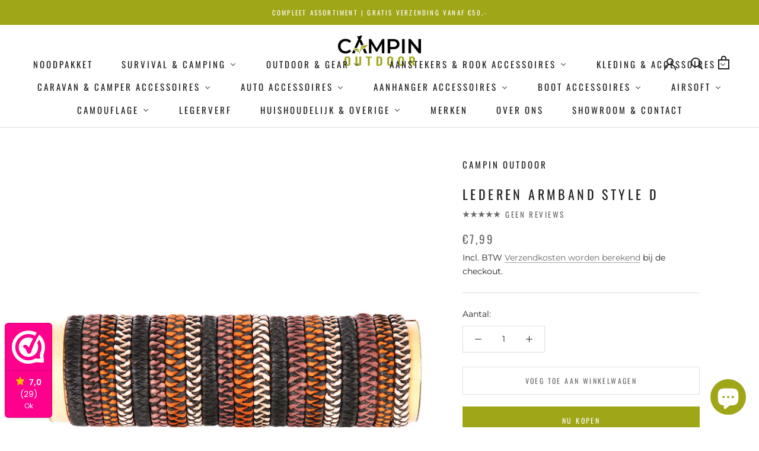

--- FILE ---
content_type: text/html; charset=utf-8
request_url: https://campinoutdoor.nl/products/lederen-armband-style-d
body_size: 37658
content:
<!doctype html>

<html class="no-js" lang="nl" fontify-lang="nl">
  <head>
  <meta name="google-site-verification" content="NjjGjoduqo7JMOYeahszx6yzkc7ROCdJ-vMuykauTo8" />
  <!-- Google Tag Manager -->
<script>(function(w,d,s,l,i){w[l]=w[l]||[];w[l].push({'gtm.start':
new Date().getTime(),event:'gtm.js'});var f=d.getElementsByTagName(s)[0],
j=d.createElement(s),dl=l!='dataLayer'?'&l='+l:'';j.async=true;j.src=
'https://www.googletagmanager.com/gtm.js?id='+i+dl;f.parentNode.insertBefore(j,f);
})(window,document,'script','dataLayer','GTM-WPV24RV');</script>
<!-- End Google Tag Manager -->
    <meta charset="utf-8"> 
    <meta http-equiv="X-UA-Compatible" content="IE=edge,chrome=1">
    <meta name="viewport" content="width=device-width, initial-scale=1.0, height=device-height, minimum-scale=1.0, maximum-scale=1.0">
    <meta name="theme-color" content="">
    <title>
      Lederen Armband Style D &ndash; CampinOutdoor
    </title><meta name="description" content="Gevlochten armbandjes van 100% leer"><link rel="canonical" href="https://campinoutdoor.nl/products/lederen-armband-style-d"><link rel="shortcut icon" href="//campinoutdoor.nl/cdn/shop/files/FAVI-RGB_96x.png?v=1667833193" type="image/png"><meta property="og:type" content="product">
  <meta property="og:title" content="Lederen Armband Style D"><meta property="og:image" content="http://campinoutdoor.nl/cdn/shop/products/259073_99_259073_99_01.jpg?v=1672688297">
    <meta property="og:image:secure_url" content="https://campinoutdoor.nl/cdn/shop/products/259073_99_259073_99_01.jpg?v=1672688297">
    <meta property="og:image:width" content="900">
    <meta property="og:image:height" content="900"><meta property="product:price:amount" content="7,99">
  <meta property="product:price:currency" content="EUR"><meta property="og:description" content="Gevlochten armbandjes van 100% leer"><meta property="og:url" content="https://campinoutdoor.nl/products/lederen-armband-style-d">
<meta property="og:site_name" content="CampinOutdoor"><meta name="twitter:card" content="summary"><meta name="twitter:title" content="Lederen Armband Style D">
  <meta name="twitter:description" content="Gevlochten armbandjes van 100% leer">
  <meta name="twitter:image" content="https://campinoutdoor.nl/cdn/shop/products/259073_99_259073_99_01_600x600_crop_center.jpg?v=1672688297">
    <style>
  @font-face {
  font-family: Oswald;
  font-weight: 400;
  font-style: normal;
  font-display: fallback;
  src: url("//campinoutdoor.nl/cdn/fonts/oswald/oswald_n4.7760ed7a63e536050f64bb0607ff70ce07a480bd.woff2") format("woff2"),
       url("//campinoutdoor.nl/cdn/fonts/oswald/oswald_n4.ae5e497f60fc686568afe76e9ff1872693c533e9.woff") format("woff");
}

  @font-face {
  font-family: Montserrat;
  font-weight: 400;
  font-style: normal;
  font-display: fallback;
  src: url("//campinoutdoor.nl/cdn/fonts/montserrat/montserrat_n4.81949fa0ac9fd2021e16436151e8eaa539321637.woff2") format("woff2"),
       url("//campinoutdoor.nl/cdn/fonts/montserrat/montserrat_n4.a6c632ca7b62da89c3594789ba828388aac693fe.woff") format("woff");
}


  @font-face {
  font-family: Montserrat;
  font-weight: 700;
  font-style: normal;
  font-display: fallback;
  src: url("//campinoutdoor.nl/cdn/fonts/montserrat/montserrat_n7.3c434e22befd5c18a6b4afadb1e3d77c128c7939.woff2") format("woff2"),
       url("//campinoutdoor.nl/cdn/fonts/montserrat/montserrat_n7.5d9fa6e2cae713c8fb539a9876489d86207fe957.woff") format("woff");
}

  @font-face {
  font-family: Montserrat;
  font-weight: 400;
  font-style: italic;
  font-display: fallback;
  src: url("//campinoutdoor.nl/cdn/fonts/montserrat/montserrat_i4.5a4ea298b4789e064f62a29aafc18d41f09ae59b.woff2") format("woff2"),
       url("//campinoutdoor.nl/cdn/fonts/montserrat/montserrat_i4.072b5869c5e0ed5b9d2021e4c2af132e16681ad2.woff") format("woff");
}

  @font-face {
  font-family: Montserrat;
  font-weight: 700;
  font-style: italic;
  font-display: fallback;
  src: url("//campinoutdoor.nl/cdn/fonts/montserrat/montserrat_i7.a0d4a463df4f146567d871890ffb3c80408e7732.woff2") format("woff2"),
       url("//campinoutdoor.nl/cdn/fonts/montserrat/montserrat_i7.f6ec9f2a0681acc6f8152c40921d2a4d2e1a2c78.woff") format("woff");
}


  :root {
    --heading-font-family : Oswald, sans-serif;
    --heading-font-weight : 400;
    --heading-font-style  : normal;

    --text-font-family : Montserrat, sans-serif;
    --text-font-weight : 400;
    --text-font-style  : normal;

    --base-text-font-size   : 14px;
    --default-text-font-size: 14px;--background          : #ffffff;
    --background-rgb      : 255, 255, 255;
    --light-background    : #ffffff;
    --light-background-rgb: 255, 255, 255;
    --heading-color       : #231f20;
    --text-color          : #231f20;
    --text-color-rgb      : 35, 31, 32;
    --text-color-light    : #6a6a6a;
    --text-color-light-rgb: 106, 106, 106;
    --link-color          : #6a6a6a;
    --link-color-rgb      : 106, 106, 106;
    --border-color        : #deddde;
    --border-color-rgb    : 222, 221, 222;

    --button-background    : #9fa617;
    --button-background-rgb: 159, 166, 23;
    --button-text-color    : #ffffff;

    --header-background       : #ffffff;
    --header-heading-color    : #231f20;
    --header-light-text-color : #6a6a6a;
    --header-border-color     : #deddde;

    --footer-background    : #9fa617;
    --footer-text-color    : #ffffff;
    --footer-heading-color : #ffffff;
    --footer-border-color  : #adb33a;

    --navigation-background      : #231f20;
    --navigation-background-rgb  : 35, 31, 32;
    --navigation-text-color      : #ffffff;
    --navigation-text-color-light: rgba(255, 255, 255, 0.5);
    --navigation-border-color    : rgba(255, 255, 255, 0.25);

    --newsletter-popup-background     : #231f20;
    --newsletter-popup-text-color     : #ffffff;
    --newsletter-popup-text-color-rgb : 255, 255, 255;

    --secondary-elements-background       : #231f20;
    --secondary-elements-background-rgb   : 35, 31, 32;
    --secondary-elements-text-color       : #ffffff;
    --secondary-elements-text-color-light : rgba(255, 255, 255, 0.5);
    --secondary-elements-border-color     : rgba(255, 255, 255, 0.25);

    --product-sale-price-color    : #f94c43;
    --product-sale-price-color-rgb: 249, 76, 67;
    --product-star-rating: #f6a429;

    /* Shopify related variables */
    --payment-terms-background-color: #ffffff;

    /* Products */

    --horizontal-spacing-four-products-per-row: 40px;
        --horizontal-spacing-two-products-per-row : 40px;

    --vertical-spacing-four-products-per-row: 60px;
        --vertical-spacing-two-products-per-row : 75px;

    /* Animation */
    --drawer-transition-timing: cubic-bezier(0.645, 0.045, 0.355, 1);
    --header-base-height: 80px; /* We set a default for browsers that do not support CSS variables */

    /* Cursors */
    --cursor-zoom-in-svg    : url(//campinoutdoor.nl/cdn/shop/t/2/assets/cursor-zoom-in.svg?v=180746578046921774011648210249);
    --cursor-zoom-in-2x-svg : url(//campinoutdoor.nl/cdn/shop/t/2/assets/cursor-zoom-in-2x.svg?v=2151367095999573131648210249);
  }
</style>

<script>
  // IE11 does not have support for CSS variables, so we have to polyfill them
  if (!(((window || {}).CSS || {}).supports && window.CSS.supports('(--a: 0)'))) {
    const script = document.createElement('script');
    script.type = 'text/javascript';
    script.src = 'https://cdn.jsdelivr.net/npm/css-vars-ponyfill@2';
    script.onload = function() {
      cssVars({});
    };

    document.getElementsByTagName('head')[0].appendChild(script);
  }
</script>

    <script>window.performance && window.performance.mark && window.performance.mark('shopify.content_for_header.start');</script><meta name="google-site-verification" content="JFQfeiVqI9pUJaFp8j9lZI2dfC2pmkgl-A67hVV3RPI">
<meta id="shopify-digital-wallet" name="shopify-digital-wallet" content="/57989529652/digital_wallets/dialog">
<meta name="shopify-checkout-api-token" content="1a15403df5fedebd827db296ff67df42">
<meta id="in-context-paypal-metadata" data-shop-id="57989529652" data-venmo-supported="false" data-environment="production" data-locale="nl_NL" data-paypal-v4="true" data-currency="EUR">
<link rel="alternate" type="application/json+oembed" href="https://campinoutdoor.nl/products/lederen-armband-style-d.oembed">
<script async="async" src="/checkouts/internal/preloads.js?locale=nl-NL"></script>
<script id="shopify-features" type="application/json">{"accessToken":"1a15403df5fedebd827db296ff67df42","betas":["rich-media-storefront-analytics"],"domain":"campinoutdoor.nl","predictiveSearch":true,"shopId":57989529652,"locale":"nl"}</script>
<script>var Shopify = Shopify || {};
Shopify.shop = "campinoutdoor.myshopify.com";
Shopify.locale = "nl";
Shopify.currency = {"active":"EUR","rate":"1.0"};
Shopify.country = "NL";
Shopify.theme = {"name":"Prestige OS 2.0 for CO","id":123810054196,"schema_name":"Prestige","schema_version":"5.6.2","theme_store_id":null,"role":"main"};
Shopify.theme.handle = "null";
Shopify.theme.style = {"id":null,"handle":null};
Shopify.cdnHost = "campinoutdoor.nl/cdn";
Shopify.routes = Shopify.routes || {};
Shopify.routes.root = "/";</script>
<script type="module">!function(o){(o.Shopify=o.Shopify||{}).modules=!0}(window);</script>
<script>!function(o){function n(){var o=[];function n(){o.push(Array.prototype.slice.apply(arguments))}return n.q=o,n}var t=o.Shopify=o.Shopify||{};t.loadFeatures=n(),t.autoloadFeatures=n()}(window);</script>
<script id="shop-js-analytics" type="application/json">{"pageType":"product"}</script>
<script defer="defer" async type="module" src="//campinoutdoor.nl/cdn/shopifycloud/shop-js/modules/v2/client.init-shop-cart-sync_CwGft62q.nl.esm.js"></script>
<script defer="defer" async type="module" src="//campinoutdoor.nl/cdn/shopifycloud/shop-js/modules/v2/chunk.common_BAeYDmFP.esm.js"></script>
<script defer="defer" async type="module" src="//campinoutdoor.nl/cdn/shopifycloud/shop-js/modules/v2/chunk.modal_B9qqLDBC.esm.js"></script>
<script type="module">
  await import("//campinoutdoor.nl/cdn/shopifycloud/shop-js/modules/v2/client.init-shop-cart-sync_CwGft62q.nl.esm.js");
await import("//campinoutdoor.nl/cdn/shopifycloud/shop-js/modules/v2/chunk.common_BAeYDmFP.esm.js");
await import("//campinoutdoor.nl/cdn/shopifycloud/shop-js/modules/v2/chunk.modal_B9qqLDBC.esm.js");

  window.Shopify.SignInWithShop?.initShopCartSync?.({"fedCMEnabled":true,"windoidEnabled":true});

</script>
<script id="__st">var __st={"a":57989529652,"offset":3600,"reqid":"8f56f57f-8a66-4078-a032-9b85c042e85e-1769176215","pageurl":"campinoutdoor.nl\/products\/lederen-armband-style-d","u":"d5b59b3fb3d2","p":"product","rtyp":"product","rid":7046562545716};</script>
<script>window.ShopifyPaypalV4VisibilityTracking = true;</script>
<script id="captcha-bootstrap">!function(){'use strict';const t='contact',e='account',n='new_comment',o=[[t,t],['blogs',n],['comments',n],[t,'customer']],c=[[e,'customer_login'],[e,'guest_login'],[e,'recover_customer_password'],[e,'create_customer']],r=t=>t.map((([t,e])=>`form[action*='/${t}']:not([data-nocaptcha='true']) input[name='form_type'][value='${e}']`)).join(','),a=t=>()=>t?[...document.querySelectorAll(t)].map((t=>t.form)):[];function s(){const t=[...o],e=r(t);return a(e)}const i='password',u='form_key',d=['recaptcha-v3-token','g-recaptcha-response','h-captcha-response',i],f=()=>{try{return window.sessionStorage}catch{return}},m='__shopify_v',_=t=>t.elements[u];function p(t,e,n=!1){try{const o=window.sessionStorage,c=JSON.parse(o.getItem(e)),{data:r}=function(t){const{data:e,action:n}=t;return t[m]||n?{data:e,action:n}:{data:t,action:n}}(c);for(const[e,n]of Object.entries(r))t.elements[e]&&(t.elements[e].value=n);n&&o.removeItem(e)}catch(o){console.error('form repopulation failed',{error:o})}}const l='form_type',E='cptcha';function T(t){t.dataset[E]=!0}const w=window,h=w.document,L='Shopify',v='ce_forms',y='captcha';let A=!1;((t,e)=>{const n=(g='f06e6c50-85a8-45c8-87d0-21a2b65856fe',I='https://cdn.shopify.com/shopifycloud/storefront-forms-hcaptcha/ce_storefront_forms_captcha_hcaptcha.v1.5.2.iife.js',D={infoText:'Beschermd door hCaptcha',privacyText:'Privacy',termsText:'Voorwaarden'},(t,e,n)=>{const o=w[L][v],c=o.bindForm;if(c)return c(t,g,e,D).then(n);var r;o.q.push([[t,g,e,D],n]),r=I,A||(h.body.append(Object.assign(h.createElement('script'),{id:'captcha-provider',async:!0,src:r})),A=!0)});var g,I,D;w[L]=w[L]||{},w[L][v]=w[L][v]||{},w[L][v].q=[],w[L][y]=w[L][y]||{},w[L][y].protect=function(t,e){n(t,void 0,e),T(t)},Object.freeze(w[L][y]),function(t,e,n,w,h,L){const[v,y,A,g]=function(t,e,n){const i=e?o:[],u=t?c:[],d=[...i,...u],f=r(d),m=r(i),_=r(d.filter((([t,e])=>n.includes(e))));return[a(f),a(m),a(_),s()]}(w,h,L),I=t=>{const e=t.target;return e instanceof HTMLFormElement?e:e&&e.form},D=t=>v().includes(t);t.addEventListener('submit',(t=>{const e=I(t);if(!e)return;const n=D(e)&&!e.dataset.hcaptchaBound&&!e.dataset.recaptchaBound,o=_(e),c=g().includes(e)&&(!o||!o.value);(n||c)&&t.preventDefault(),c&&!n&&(function(t){try{if(!f())return;!function(t){const e=f();if(!e)return;const n=_(t);if(!n)return;const o=n.value;o&&e.removeItem(o)}(t);const e=Array.from(Array(32),(()=>Math.random().toString(36)[2])).join('');!function(t,e){_(t)||t.append(Object.assign(document.createElement('input'),{type:'hidden',name:u})),t.elements[u].value=e}(t,e),function(t,e){const n=f();if(!n)return;const o=[...t.querySelectorAll(`input[type='${i}']`)].map((({name:t})=>t)),c=[...d,...o],r={};for(const[a,s]of new FormData(t).entries())c.includes(a)||(r[a]=s);n.setItem(e,JSON.stringify({[m]:1,action:t.action,data:r}))}(t,e)}catch(e){console.error('failed to persist form',e)}}(e),e.submit())}));const S=(t,e)=>{t&&!t.dataset[E]&&(n(t,e.some((e=>e===t))),T(t))};for(const o of['focusin','change'])t.addEventListener(o,(t=>{const e=I(t);D(e)&&S(e,y())}));const B=e.get('form_key'),M=e.get(l),P=B&&M;t.addEventListener('DOMContentLoaded',(()=>{const t=y();if(P)for(const e of t)e.elements[l].value===M&&p(e,B);[...new Set([...A(),...v().filter((t=>'true'===t.dataset.shopifyCaptcha))])].forEach((e=>S(e,t)))}))}(h,new URLSearchParams(w.location.search),n,t,e,['guest_login'])})(!0,!0)}();</script>
<script integrity="sha256-4kQ18oKyAcykRKYeNunJcIwy7WH5gtpwJnB7kiuLZ1E=" data-source-attribution="shopify.loadfeatures" defer="defer" src="//campinoutdoor.nl/cdn/shopifycloud/storefront/assets/storefront/load_feature-a0a9edcb.js" crossorigin="anonymous"></script>
<script data-source-attribution="shopify.dynamic_checkout.dynamic.init">var Shopify=Shopify||{};Shopify.PaymentButton=Shopify.PaymentButton||{isStorefrontPortableWallets:!0,init:function(){window.Shopify.PaymentButton.init=function(){};var t=document.createElement("script");t.src="https://campinoutdoor.nl/cdn/shopifycloud/portable-wallets/latest/portable-wallets.nl.js",t.type="module",document.head.appendChild(t)}};
</script>
<script data-source-attribution="shopify.dynamic_checkout.buyer_consent">
  function portableWalletsHideBuyerConsent(e){var t=document.getElementById("shopify-buyer-consent"),n=document.getElementById("shopify-subscription-policy-button");t&&n&&(t.classList.add("hidden"),t.setAttribute("aria-hidden","true"),n.removeEventListener("click",e))}function portableWalletsShowBuyerConsent(e){var t=document.getElementById("shopify-buyer-consent"),n=document.getElementById("shopify-subscription-policy-button");t&&n&&(t.classList.remove("hidden"),t.removeAttribute("aria-hidden"),n.addEventListener("click",e))}window.Shopify?.PaymentButton&&(window.Shopify.PaymentButton.hideBuyerConsent=portableWalletsHideBuyerConsent,window.Shopify.PaymentButton.showBuyerConsent=portableWalletsShowBuyerConsent);
</script>
<script>
  function portableWalletsCleanup(e){e&&e.src&&console.error("Failed to load portable wallets script "+e.src);var t=document.querySelectorAll("shopify-accelerated-checkout .shopify-payment-button__skeleton, shopify-accelerated-checkout-cart .wallet-cart-button__skeleton"),e=document.getElementById("shopify-buyer-consent");for(let e=0;e<t.length;e++)t[e].remove();e&&e.remove()}function portableWalletsNotLoadedAsModule(e){e instanceof ErrorEvent&&"string"==typeof e.message&&e.message.includes("import.meta")&&"string"==typeof e.filename&&e.filename.includes("portable-wallets")&&(window.removeEventListener("error",portableWalletsNotLoadedAsModule),window.Shopify.PaymentButton.failedToLoad=e,"loading"===document.readyState?document.addEventListener("DOMContentLoaded",window.Shopify.PaymentButton.init):window.Shopify.PaymentButton.init())}window.addEventListener("error",portableWalletsNotLoadedAsModule);
</script>

<script type="module" src="https://campinoutdoor.nl/cdn/shopifycloud/portable-wallets/latest/portable-wallets.nl.js" onError="portableWalletsCleanup(this)" crossorigin="anonymous"></script>
<script nomodule>
  document.addEventListener("DOMContentLoaded", portableWalletsCleanup);
</script>

<link id="shopify-accelerated-checkout-styles" rel="stylesheet" media="screen" href="https://campinoutdoor.nl/cdn/shopifycloud/portable-wallets/latest/accelerated-checkout-backwards-compat.css" crossorigin="anonymous">
<style id="shopify-accelerated-checkout-cart">
        #shopify-buyer-consent {
  margin-top: 1em;
  display: inline-block;
  width: 100%;
}

#shopify-buyer-consent.hidden {
  display: none;
}

#shopify-subscription-policy-button {
  background: none;
  border: none;
  padding: 0;
  text-decoration: underline;
  font-size: inherit;
  cursor: pointer;
}

#shopify-subscription-policy-button::before {
  box-shadow: none;
}

      </style>

<script>window.performance && window.performance.mark && window.performance.mark('shopify.content_for_header.end');</script> 
 <style type="text/css" id="nitro-fontify" >
</style>


    <link rel="stylesheet" href="//campinoutdoor.nl/cdn/shop/t/2/assets/theme.css?v=66041928672881771521649281415">
    
    <!-- Hotjar Tracking Code for https://campinoutdoor.nl -->
	<script>
    (function(h,o,t,j,a,r){
        h.hj=h.hj||function(){(h.hj.q=h.hj.q||[]).push(arguments)};
        h._hjSettings={hjid:2980018,hjsv:6};
        a=o.getElementsByTagName('head')[0];
        r=o.createElement('script');r.async=1;
        r.src=t+h._hjSettings.hjid+j+h._hjSettings.hjsv;
        a.appendChild(r);
    })(window,document,'https://static.hotjar.com/c/hotjar-','.js?sv=');
	</script>

    <script>// This allows to expose several variables to the global scope, to be used in scripts
      window.theme = {
        pageType: "product",
        moneyFormat: "€{{amount_with_comma_separator}}",
        moneyWithCurrencyFormat: "€{{amount_with_comma_separator}} EUR",
        currencyCodeEnabled: false,
        productImageSize: "short",
        searchMode: "product,article",
        showPageTransition: false,
        showElementStaggering: false,
        showImageZooming: true
      };

      window.routes = {
        rootUrl: "\/",
        rootUrlWithoutSlash: '',
        cartUrl: "\/cart",
        cartAddUrl: "\/cart\/add",
        cartChangeUrl: "\/cart\/change",
        searchUrl: "\/search",
        productRecommendationsUrl: "\/recommendations\/products"
      };

      window.languages = {
        cartAddNote: "Voeg notitie aan order toe",
        cartEditNote: "Bewerk ordernotitie",
        productImageLoadingError: "Deze afbeelding kon niet worden geladen. Herlaadt de pagina om het nogmaals te proberen.",
        productFormAddToCart: "Voeg toe aan winkelwagen",
        productFormUnavailable: "Niet beschikbaar",
        productFormSoldOut: "Uitverkocht",
        shippingEstimatorOneResult: "1 optie beschikbaar:",
        shippingEstimatorMoreResults: "{{count}} opties beschikbaar",
        shippingEstimatorNoResults: ""
      };

      window.lazySizesConfig = {
        loadHidden: false,
        hFac: 0.5,
        expFactor: 2,
        ricTimeout: 150,
        lazyClass: 'Image--lazyLoad',
        loadingClass: 'Image--lazyLoading',
        loadedClass: 'Image--lazyLoaded'
      };

      document.documentElement.className = document.documentElement.className.replace('no-js', 'js');
      document.documentElement.style.setProperty('--window-height', window.innerHeight + 'px');

      // We do a quick detection of some features (we could use Modernizr but for so little...)
      (function() {
        document.documentElement.className += ((window.CSS && window.CSS.supports('(position: sticky) or (position: -webkit-sticky)')) ? ' supports-sticky' : ' no-supports-sticky');
        document.documentElement.className += (window.matchMedia('(-moz-touch-enabled: 1), (hover: none)')).matches ? ' no-supports-hover' : ' supports-hover';
      }());

      
    </script>

    <script src="//campinoutdoor.nl/cdn/shop/t/2/assets/lazysizes.min.js?v=174358363404432586981646766164" async></script><script src="//campinoutdoor.nl/cdn/shop/t/2/assets/libs.min.js?v=26178543184394469741646766165" defer></script>
    <script src="//campinoutdoor.nl/cdn/shop/t/2/assets/theme.js?v=116291210821653663351646766167" defer></script>
    <script src="//campinoutdoor.nl/cdn/shop/t/2/assets/custom.js?v=183944157590872491501646766164" defer></script>

    <script>
      (function () {
        window.onpageshow = function() {
          if (window.theme.showPageTransition) {
            var pageTransition = document.querySelector('.PageTransition');

            if (pageTransition) {
              pageTransition.style.visibility = 'visible';
              pageTransition.style.opacity = '0';
            }
          }

          // When the page is loaded from the cache, we have to reload the cart content
          document.documentElement.dispatchEvent(new CustomEvent('cart:refresh', {
            bubbles: true
          }));
        };
      })();
    </script>

    
  <script type="application/ld+json">
  {
    "@context": "http://schema.org",
    "@type": "Product",
    "offers": [{
          "@type": "Offer",
          "name": "Default Title",
          "availability":"https://schema.org/InStock",
          "price": 7.99,
          "priceCurrency": "EUR",
          "priceValidUntil": "2026-02-02","url": "/products/lederen-armband-style-d?variant=40939067605044"
        }
],
      "gtin13": "8719298129127",
      "productId": "8719298129127",
    "brand": {
      "name": "Campin Outdoor"
    },
    "name": "Lederen Armband Style D",
    "description": "Gevlochten armbandjes van 100% leer",
    "category": "",
    "url": "/products/lederen-armband-style-d",
    "sku": "",
    "image": {
      "@type": "ImageObject",
      "url": "https://campinoutdoor.nl/cdn/shop/products/259073_99_259073_99_01_1024x.jpg?v=1672688297",
      "image": "https://campinoutdoor.nl/cdn/shop/products/259073_99_259073_99_01_1024x.jpg?v=1672688297",
      "name": "Lederen Armband Style D",
      "width": "1024",
      "height": "1024"
    }
  }
  </script>



  <script type="application/ld+json">
  {
    "@context": "http://schema.org",
    "@type": "BreadcrumbList",
  "itemListElement": [{
      "@type": "ListItem",
      "position": 1,
      "name": "Home",
      "item": "https://campinoutdoor.nl"
    },{
          "@type": "ListItem",
          "position": 2,
          "name": "Lederen Armband Style D",
          "item": "https://campinoutdoor.nl/products/lederen-armband-style-d"
        }]
  }
  </script>

  
    <meta name="google-site-verification" content="3uDiY803nHQGmDcvmNl8HdtYc_LcAy_AAzGh2Tcmw7Q" />
<!-- BEGIN app block: shopify://apps/webwinkelkeur/blocks/sidebar/c3ac2bcb-63f1-40d3-9622-f307cd559ad3 -->
    <script>
        (function (n, r) {
            var e = document.createElement("script");
            e.async = !0, e.src = n + "/sidebar.js?id=" + r + "&c=" + c(10, r);
            var t = document.getElementsByTagName("script")[0];
            t.parentNode.insertBefore(e, t);

            function c(s, i) {
                var o = Date.now(), a = s * 6e4, _ = (Math.sin(i) || 0) * a;
                return Math.floor((o + _) / a)
            }
        })("https://dashboard.webwinkelkeur.nl", 1222060);
    </script>


<!-- END app block --><!-- BEGIN app block: shopify://apps/buddha-mega-menu-navigation/blocks/megamenu/dbb4ce56-bf86-4830-9b3d-16efbef51c6f -->
<script>
        var productImageAndPrice = [],
            collectionImages = [],
            articleImages = [],
            mmLivIcons = false,
            mmFlipClock = false,
            mmFixesUseJquery = false,
            mmNumMMI = 16,
            mmSchemaTranslation = {},
            mmMenuStrings =  {"menuStrings":{"default":{"Noodpakket":"Noodpakket","Survival & Camping":"Survival & Camping","Camping Meubilair":"Camping Meubilair","Tafels":"Tafels","Stoelen":"Stoelen","Meubilair toebehoren":"Meubilair toebehoren","Camping Sanitair":"Camping Sanitair","Camping Tenten & Accessoires":"Camping Tenten & Accessoires","Tenten":"Tenten","Voortenten & Luifels":"Voortenten & Luifels","Tentkachels":"Tentkachels","Tent Accessoires":"Tent Accessoires","Slaapbenodigdheden":"Slaapbenodigdheden","Hangmatten":"Hangmatten","Keuken & Koken":"Keuken & Koken","Bestek & Kookgerei":"Bestek & Kookgerei","Potten & Pannen":"Potten & Pannen","Bekers & Mokken":"Bekers & Mokken","Thermosflessen":"Thermosflessen","Kooktoestellen":"Kooktoestellen","Camping Keukentoebehoren":"Camping Keukentoebehoren","Survival Sets & Kits":"Survival Sets & Kits","Vuur Maken & Warmte":"Vuur Maken & Warmte","Outdoor & Gear":"Outdoor & Gear","Grill Roosters & Ovens":"Grill Roosters & Ovens","Barbecues & Vuurkorven":"Barbecues & Vuurkorven","Outdoor Kachels":"Outdoor Kachels","Houtkachels":"Houtkachels","Gaskachels":"Gaskachels","Elektrische Kachels":"Elektrische Kachels","Picknick":"Picknick","Onderhoudsmiddelen":"Onderhoudsmiddelen","Messen & Zwaarden":"Messen & Zwaarden","Gereedschap":"Gereedschap","Lampen & Flashlights":"Lampen & Flashlights","Tools & Uitrusting":"Tools & Uitrusting","Outdoor Accessoires":"Outdoor Accessoires","Aanstekers &  Rook Accessoires":"Aanstekers &  Rook Accessoires","Zippo Aansteker":"Zippo Aansteker","Zippo Regular":"Zippo Regular","Zippo Designs":"Zippo Designs","Zippo Luxury ,Collectable & Specials":"Zippo Luxury ,Collectable & Specials","Zippo Sterling Silver":"Zippo Sterling Silver","Zippo Campin Outdoor Collectie":"Zippo Campin Outdoor Collectie","Zippo Harley Davidson":"Zippo Harley Davidson","Zippo Diverse":"Zippo Diverse","Zippo Sieraden & Lederwaren":"Zippo Sieraden & Lederwaren","Zippo Onderhoud & Service Producten":"Zippo Onderhoud & Service Producten","Colibri Aanstekers":"Colibri Aanstekers","Caseti Aanstekers":"Caseti Aanstekers","Jet Flame Aanstekers":"Jet Flame Aanstekers","Electrische Aanstekers":"Electrische Aanstekers","Luxe Aanstekers":"Luxe Aanstekers","Overige Aanstekers":"Overige Aanstekers","Wegwerp Aanstekers":"Wegwerp Aanstekers","Rook Accessoires":"Rook Accessoires","Sigarettenkoker/Box":"Sigarettenkoker/Box","Sigarenkokers":"Sigarenkokers","Shagzakken":"Shagzakken","Pijproker":"Pijproker","Tabakspijpen":"Tabakspijpen","Tabakszakken":"Tabakszakken","Pijproker Diverse":"Pijproker Diverse","Asbakken":"Asbakken","Asbakken Sigarettenroker":"Asbakken Sigarettenroker","Asbakken Sigarenroker":"Asbakken Sigarenroker","Asbakken Keramiek":"Asbakken Keramiek","Asbakken Pijproker":"Asbakken Pijproker","Havana Club":"Havana Club","Chico":"Chico","Egoista":"Egoista","Socio":"Socio","Cuatro":"Cuatro","Duplo":"Duplo","Solito":"Solito","Secundos":"Secundos","Humidors":"Humidors","Knippers / Boortjes":"Knippers / Boortjes","Onderhoud & Service Producten":"Onderhoud & Service Producten","Kleding  & Accessoires":"Kleding  & Accessoires","Kleding":"Kleding","Jassen":"Jassen","Fleece & Softshell Jackets":"Fleece & Softshell Jackets","Overhemden":"Overhemden","Truien & Vesten":"Truien & Vesten","Tactical Shirts":"Tactical Shirts","T-shirts & Polo's":"T-shirts & Polo's","Broeken":"Broeken","Kleding Accessoires":"Kleding Accessoires","Hoofddeksels":"Hoofddeksels","Petten & Caps":"Petten & Caps","Baretten":"Baretten","Hoeden":"Hoeden","Helmen":"Helmen","Mutsen":"Mutsen","Bivakmutsen":"Bivakmutsen","Maskers":"Maskers","Bandana's":"Bandana's","Schoenen & Boots":"Schoenen & Boots","Sokken":"Sokken","Handschoenen":"Handschoenen","Sjaals":"Sjaals","Brillen":"Brillen","Riemen & Koppels":"Riemen & Koppels","Holsters":"Holsters","Paracords & Armband":"Paracords & Armband","Kettingen & Sleutelhangers":"Kettingen & Sleutelhangers","Rugzakken & Tassen":"Rugzakken & Tassen","Rugzakken":"Rugzakken","Tassen":"Tassen","Heuptassen":"Heuptassen","Trolleytassen":"Trolleytassen","Geweertassen":"Geweertassen","Nektassen & Hoesjes":"Nektassen & Hoesjes","Schoudertassen":"Schoudertassen","Munitietassen":"Munitietassen","Overige Tassen":"Overige Tassen","Camelbags & Waterdichte Tassen":"Camelbags & Waterdichte Tassen","Reis Accessoires":"Reis Accessoires","Caravan & Camper Accessoires":"Caravan & Camper Accessoires","Interieur & Huishoudelijk":"Interieur & Huishoudelijk","Exterieur":"Exterieur","Beschermhoezen":"Beschermhoezen","Elektriciteit & Gas Accessoires":"Elektriciteit & Gas Accessoires","Water Accessoires":"Water Accessoires","Technische Accessoires":"Technische Accessoires","Schoonmaak & Onderhoud":"Schoonmaak & Onderhoud","Verlichting":"Verlichting","Transport Toebehoren":"Transport Toebehoren","Wielklemmen & Sloten":"Wielklemmen & Sloten","Auto Accessoires":"Auto Accessoires","Auto Interieur":"Auto Interieur","Auto Exterieur":"Auto Exterieur","Acculaders & Omvormers":"Acculaders & Omvormers","Auto 12V & 24V Toebehoren":"Auto 12V & 24V Toebehoren","Autohoezen":"Autohoezen","Autogereedschap":"Autogereedschap","Autolampen":"Autolampen","Zekeringen":"Zekeringen","Jerrycans":"Jerrycans","Onderhoudsproducten":"Onderhoudsproducten","Transport":"Transport","Spanbanden, Takels & Lieren":"Spanbanden, Takels & Lieren","Wieldoppen":"Wieldoppen","Wielklemmen":"Wielklemmen","LPG":"LPG","Winterproducten & Sneeuwkettingen":"Winterproducten & Sneeuwkettingen","Pech & Noodartikelen":"Pech & Noodartikelen","Aanhanger Accessoires":"Aanhanger Accessoires","Aanhangwagen Elektra":"Aanhangwagen Elektra","Verlichting & Toebehoren":"Verlichting & Toebehoren","Aanhanger Verlichting":"Aanhanger Verlichting","Aanhanger Verlichting  LED":"Aanhanger Verlichting  LED","Lichtbalken":"Lichtbalken","Reflectoren":"Reflectoren","Spatschermen":"Spatschermen","Oprijplaten":"Oprijplaten","Trekhaakdoppen":"Trekhaakdoppen","Sloten & Gereedschapskisten":"Sloten & Gereedschapskisten","Hang & Sluitwerk":"Hang & Sluitwerk","Remdelen & Toebehoren":"Remdelen & Toebehoren","Wielen & Toebehoren":"Wielen & Toebehoren","Koppeling & Toebehoren":"Koppeling & Toebehoren","Neuswiel & Toebehoren":"Neuswiel & Toebehoren","Aanhangernetten & Toebehoren":"Aanhangernetten & Toebehoren","Boot Accessoires":"Boot Accessoires","Ankeren & Afmeren":"Ankeren & Afmeren","Dekuitrusting":"Dekuitrusting","Dekzeilen & Touw":"Dekzeilen & Touw","Veiligheid":"Veiligheid","Haken & Sluitingen":"Haken & Sluitingen","Zeilsport":"Zeilsport","Boottrailer Onderdelen":"Boottrailer Onderdelen","Reparatie & Onderhoud":"Reparatie & Onderhoud","Airsoft":"Airsoft","Tactical Vesten":"Tactical Vesten","Pouches":"Pouches","Communicatie":"Communicatie","Bescherming":"Bescherming","Emblemen & Badges":"Emblemen & Badges","Slings & Toebehoren":"Slings & Toebehoren","Airsoft Accessoires":"Airsoft Accessoires","Lampen & Lasers":"Lampen & Lasers","Rails & Grips":"Rails & Grips","Barrels":"Barrels","Optics":"Optics","Cylinders":"Cylinders","Nozzles":"Nozzles","Pistons":"Pistons","Gearbox":"Gearbox","Veren":"Veren","Motor":"Motor","Rubber":"Rubber","Hop Up Parts":"Hop Up Parts","Strap":"Strap","Overige Airsoft Accessoires":"Overige Airsoft Accessoires","Camouflage":"Camouflage","Camouflagenetten":"Camouflagenetten","Camo Schmink":"Camo Schmink","Bandage & Tape":"Bandage & Tape","Ghillie Suits":"Ghillie Suits","Legerverf":"Legerverf","Huishoudelijk & Overige":"Huishoudelijk & Overige","Speelgoed & Vrije Tijd":"Speelgoed & Vrije Tijd","Sluban Army Bouwblokken":"Sluban Army Bouwblokken","Huishouden & Wonen":"Huishouden & Wonen","Beauty , Sport & Ontspanning":"Beauty , Sport & Ontspanning","Computer & Elektronica":"Computer & Elektronica","Auto, Motor & Fiets":"Auto, Motor & Fiets","Vlaggen & Linten":"Vlaggen & Linten","Metalen Platen":"Metalen Platen","Dieren Accessoires":"Dieren Accessoires","Merken":"Merken","Over Ons":"Over Ons","Showroom & Contact":"Showroom & Contact"}},"additional":{"default":{}}} ,
            mmShopLocale = "nl",
            mmShopLocaleCollectionsRoute = "/collections",
            mmSchemaDesignJSON = "[{\"action\":\"menu-select\",\"value\":\"mm-automatic\"},{\"action\":\"design\",\"setting\":\"font_family\",\"value\":\"Default\"},{\"action\":\"design\",\"setting\":\"font_size\",\"value\":\"13px\"},{\"action\":\"design\",\"setting\":\"text_color\",\"value\":\"#222222\"},{\"action\":\"design\",\"setting\":\"link_hover_color\",\"value\":\"#0da19a\"},{\"action\":\"design\",\"setting\":\"link_color\",\"value\":\"#4e4e4e\"},{\"action\":\"design\",\"setting\":\"background_hover_color\",\"value\":\"#f9f9f9\"},{\"action\":\"design\",\"setting\":\"background_color\",\"value\":\"#ffffff\"},{\"action\":\"design\",\"setting\":\"price_color\",\"value\":\"#0da19a\"},{\"action\":\"design\",\"setting\":\"contact_right_btn_text_color\",\"value\":\"#ffffff\"},{\"action\":\"design\",\"setting\":\"contact_right_btn_bg_color\",\"value\":\"#3A3A3A\"},{\"action\":\"design\",\"setting\":\"contact_left_bg_color\",\"value\":\"#3A3A3A\"},{\"action\":\"design\",\"setting\":\"contact_left_alt_color\",\"value\":\"#CCCCCC\"},{\"action\":\"design\",\"setting\":\"contact_left_text_color\",\"value\":\"#f1f1f0\"},{\"action\":\"design\",\"setting\":\"addtocart_enable\",\"value\":\"true\"},{\"action\":\"design\",\"setting\":\"addtocart_text_color\",\"value\":\"#333333\"},{\"action\":\"design\",\"setting\":\"addtocart_background_color\",\"value\":\"#ffffff\"},{\"action\":\"design\",\"setting\":\"addtocart_text_hover_color\",\"value\":\"#ffffff\"},{\"action\":\"design\",\"setting\":\"addtocart_background_hover_color\",\"value\":\"#0da19a\"},{\"action\":\"design\",\"setting\":\"countdown_color\",\"value\":\"#ffffff\"},{\"action\":\"design\",\"setting\":\"countdown_background_color\",\"value\":\"#333333\"},{\"action\":\"design\",\"setting\":\"vertical_font_family\",\"value\":\"Default\"},{\"action\":\"design\",\"setting\":\"vertical_font_size\",\"value\":\"13px\"},{\"action\":\"design\",\"setting\":\"vertical_text_color\",\"value\":\"#ffffff\"},{\"action\":\"design\",\"setting\":\"vertical_link_color\",\"value\":\"#ffffff\"},{\"action\":\"design\",\"setting\":\"vertical_link_hover_color\",\"value\":\"#ffffff\"},{\"action\":\"design\",\"setting\":\"vertical_price_color\",\"value\":\"#ffffff\"},{\"action\":\"design\",\"setting\":\"vertical_contact_right_btn_text_color\",\"value\":\"#ffffff\"},{\"action\":\"design\",\"setting\":\"vertical_addtocart_enable\",\"value\":\"true\"},{\"action\":\"design\",\"setting\":\"vertical_addtocart_text_color\",\"value\":\"#ffffff\"},{\"action\":\"design\",\"setting\":\"vertical_countdown_color\",\"value\":\"#ffffff\"},{\"action\":\"design\",\"setting\":\"vertical_countdown_background_color\",\"value\":\"#333333\"},{\"action\":\"design\",\"setting\":\"vertical_background_color\",\"value\":\"#017b86\"},{\"action\":\"design\",\"setting\":\"vertical_addtocart_background_color\",\"value\":\"#333333\"},{\"action\":\"design\",\"setting\":\"vertical_contact_right_btn_bg_color\",\"value\":\"#333333\"},{\"action\":\"design\",\"setting\":\"vertical_contact_left_alt_color\",\"value\":\"#333333\"}]",
            mmDomChangeSkipUl = "",
            buddhaMegaMenuShop = "campinoutdoor.myshopify.com",
            mmWireframeCompression = "0",
            mmExtensionAssetUrl = "https://cdn.shopify.com/extensions/019abe06-4a3f-7763-88da-170e1b54169b/mega-menu-151/assets/";var bestSellersHTML = '';var newestProductsHTML = '';/* get link lists api */
        var linkLists={"main-menu" : {"title":"Header Navigation", "items":["/collections/all","/collections/camping","/collections/outdoor","/collections/caravan-camper-accessoires","/collections/aanhanger-accessoires","/collections/boot-accessoires","/pages/kleding","#","#","#","/collections/camouflage","/collections/legerverf","/collections/vrije-tijd-huis","/pages/over-ons","#",]},"footer" : {"title":"Informatie", "items":["/pages/over-ons","/pages/bestellen-betalen","/pages/klachten-garantie","/pages/verzending-retouren","/pages/privacybeleid","/pages/algemene-voorwaarden",]},"main" : {"title":"Producten", "items":["/search","/collections/all","/pages/survival-camping","/pages/caravan-camper-accessoires","/pages/aanhanger-accessoires","/collections/keuken-bbq","/collections/barbecues-kachels-vuurkorven","/collections/tools-uitrusting","/pages/kleding-1","/pages/airsoft",]},"customer-account-main-menu" : {"title":"Hoofdmenu klantaccount", "items":["/","https://shopify.com/57989529652/account/orders?locale=nl&amp;region_country=NL",]},};/*ENDPARSE*/

        

        /* set product prices *//* get the collection images *//* get the article images *//* customer fixes */
        var mmThemeFixesBeforeInit = function(){ customMenuUls = ".SidebarMenu__Nav--primary, .Header__MainNav>.HorizontalList, .menu.center, #nav .mm-panel .mm-listview,ul"; mmVerticalMenus=".SidebarMenu__Nav--primary"; }; var mmThemeFixesBefore = function(){ if (tempMenuObject.u.matches(".SidebarMenu__Nav--primary")) { tempMenuObject.forceMenu = true; tempMenuObject.skipCheck = true; tempMenuObject.liClasses = "Collapsible"; tempMenuObject.aClasses = "Collapsible__Button Heading Link Link--primary u-h6"; tempMenuObject.liItems = tempMenuObject.u.children; } else if (tempMenuObject.u.matches(".Header__MainNav>.HorizontalList")) { tempMenuObject.forceMenu = true; tempMenuObject.skipCheck = true; tempMenuObject.liClasses = "HorizontalList__Item"; tempMenuObject.aClasses = "Heading u-h6"; tempMenuObject.liItems = tempMenuObject.u.children; } else if (tempMenuObject.u.matches(".header__primary-nav>ul")) { tempMenuObject.forceMenu = true; tempMenuObject.skipCheck = true; tempMenuObject.liClasses = "header__primary-nav-item"; tempMenuObject.aClasses = "block h6"; tempMenuObject.liItems = tempMenuObject.u.children; } else if (tempMenuObject.u.matches(".header-sidebar__linklist")) { tempMenuObject.forceMenu = true; tempMenuObject.skipCheck = true; tempMenuObject.liClasses = "header-sidebar__linklist-button h6"; tempMenuObject.aClasses = "header-sidebar__linklist-button h6"; tempMenuObject.liItems = tempMenuObject.u.children; } mmAddStyle(" .vertical-mega-menu .buddha-menu-item {list-style: none;} .header__primary-nav>ul>.buddha-menu-item {margin: -15px 0;} .header__primary-nav>ul>.buddha-menu-item>a {padding: 15px 0;} .header-sidebar__footer {opacity: 1 !important; transform: translateY(0px) !important}; ", "themeScript"); }; 
        

        var mmWireframe = {"html" : "<li role=\"none\" class=\"buddha-menu-item\" itemId=\"YbkR1\"  ><a data-href=\"/collections/noodpakket\" href=\"/collections/noodpakket\" aria-label=\"Noodpakket\" data-no-instant=\"\" onclick=\"mmGoToPage(this, event); return false;\" role=\"menuitem\"  ><span class=\"mm-title\">Noodpakket</span></a></li><li role=\"none\" class=\"buddha-menu-item\" itemId=\"NWhhE\"  ><a data-href=\"/pages/survival-camping\" href=\"/pages/survival-camping\" aria-label=\"Survival & Camping\" data-no-instant=\"\" onclick=\"mmGoToPage(this, event); return false;\" role=\"menuitem\"  ><span class=\"mm-title\">Survival & Camping</span><i class=\"mm-arrow mm-angle-down\" aria-hidden=\"true\"></i><span class=\"toggle-menu-btn\" style=\"display:none;\" title=\"Toggle menu\" onclick=\"return toggleSubmenu(this)\"><span class=\"mm-arrow-icon\"><span class=\"bar-one\"></span><span class=\"bar-two\"></span></span></span></a><ul class=\"mm-submenu tree  small \" role=\"menu\"><li data-href=\"/pages/camping-meubilair\" href=\"/pages/camping-meubilair\" aria-label=\"Camping Meubilair\" data-no-instant=\"\" onclick=\"mmGoToPage(this, event); return false;\" role=\"menuitem\"  ><a data-href=\"/pages/camping-meubilair\" href=\"/pages/camping-meubilair\" aria-label=\"Camping Meubilair\" data-no-instant=\"\" onclick=\"mmGoToPage(this, event); return false;\" role=\"menuitem\"  ><span class=\"mm-title\">Camping Meubilair</span><i class=\"mm-arrow mm-angle-down\" aria-hidden=\"true\"></i><span class=\"toggle-menu-btn\" style=\"display:none;\" title=\"Toggle menu\" onclick=\"return toggleSubmenu(this)\"><span class=\"mm-arrow-icon\"><span class=\"bar-one\"></span><span class=\"bar-two\"></span></span></span></a><ul class=\"mm-submenu tree  small mm-last-level\" role=\"menu\"><li data-href=\"/collections/camping-tafels\" href=\"/collections/camping-tafels\" aria-label=\"Tafels\" data-no-instant=\"\" onclick=\"mmGoToPage(this, event); return false;\" role=\"menuitem\"  ><a data-href=\"/collections/camping-tafels\" href=\"/collections/camping-tafels\" aria-label=\"Tafels\" data-no-instant=\"\" onclick=\"mmGoToPage(this, event); return false;\" role=\"menuitem\"  ><span class=\"mm-title\">Tafels</span></a></li><li data-href=\"/collections/camping-stoelen\" href=\"/collections/camping-stoelen\" aria-label=\"Stoelen\" data-no-instant=\"\" onclick=\"mmGoToPage(this, event); return false;\" role=\"menuitem\"  ><a data-href=\"/collections/camping-stoelen\" href=\"/collections/camping-stoelen\" aria-label=\"Stoelen\" data-no-instant=\"\" onclick=\"mmGoToPage(this, event); return false;\" role=\"menuitem\"  ><span class=\"mm-title\">Stoelen</span></a></li><li data-href=\"/collections/meubilair-toebehoren\" href=\"/collections/meubilair-toebehoren\" aria-label=\"Meubilair toebehoren\" data-no-instant=\"\" onclick=\"mmGoToPage(this, event); return false;\" role=\"menuitem\"  ><a data-href=\"/collections/meubilair-toebehoren\" href=\"/collections/meubilair-toebehoren\" aria-label=\"Meubilair toebehoren\" data-no-instant=\"\" onclick=\"mmGoToPage(this, event); return false;\" role=\"menuitem\"  ><span class=\"mm-title\">Meubilair toebehoren</span></a></li></ul></li><li data-href=\"/collections/camping-sanitair\" href=\"/collections/camping-sanitair\" aria-label=\"Camping Sanitair\" data-no-instant=\"\" onclick=\"mmGoToPage(this, event); return false;\" role=\"menuitem\"  ><a data-href=\"/collections/camping-sanitair\" href=\"/collections/camping-sanitair\" aria-label=\"Camping Sanitair\" data-no-instant=\"\" onclick=\"mmGoToPage(this, event); return false;\" role=\"menuitem\"  ><span class=\"mm-title\">Camping Sanitair</span></a></li><li data-href=\"/pages/camping-tenten-accessoires\" href=\"/pages/camping-tenten-accessoires\" aria-label=\"Camping Tenten & Accessoires\" data-no-instant=\"\" onclick=\"mmGoToPage(this, event); return false;\" role=\"menuitem\"  ><a data-href=\"/pages/camping-tenten-accessoires\" href=\"/pages/camping-tenten-accessoires\" aria-label=\"Camping Tenten & Accessoires\" data-no-instant=\"\" onclick=\"mmGoToPage(this, event); return false;\" role=\"menuitem\"  ><span class=\"mm-title\">Camping Tenten & Accessoires</span><i class=\"mm-arrow mm-angle-down\" aria-hidden=\"true\"></i><span class=\"toggle-menu-btn\" style=\"display:none;\" title=\"Toggle menu\" onclick=\"return toggleSubmenu(this)\"><span class=\"mm-arrow-icon\"><span class=\"bar-one\"></span><span class=\"bar-two\"></span></span></span></a><ul class=\"mm-submenu tree  small mm-last-level\" role=\"menu\"><li data-href=\"/collections/tenten\" href=\"/collections/tenten\" aria-label=\"Tenten\" data-no-instant=\"\" onclick=\"mmGoToPage(this, event); return false;\" role=\"menuitem\"  ><a data-href=\"/collections/tenten\" href=\"/collections/tenten\" aria-label=\"Tenten\" data-no-instant=\"\" onclick=\"mmGoToPage(this, event); return false;\" role=\"menuitem\"  ><span class=\"mm-title\">Tenten</span></a></li><li data-href=\"/collections/voortenten-luifels\" href=\"/collections/voortenten-luifels\" aria-label=\"Voortenten & Luifels\" data-no-instant=\"\" onclick=\"mmGoToPage(this, event); return false;\" role=\"menuitem\"  ><a data-href=\"/collections/voortenten-luifels\" href=\"/collections/voortenten-luifels\" aria-label=\"Voortenten & Luifels\" data-no-instant=\"\" onclick=\"mmGoToPage(this, event); return false;\" role=\"menuitem\"  ><span class=\"mm-title\">Voortenten & Luifels</span></a></li><li data-href=\"/collections/tentkachels\" href=\"/collections/tentkachels\" aria-label=\"Tentkachels\" data-no-instant=\"\" onclick=\"mmGoToPage(this, event); return false;\" role=\"menuitem\"  ><a data-href=\"/collections/tentkachels\" href=\"/collections/tentkachels\" aria-label=\"Tentkachels\" data-no-instant=\"\" onclick=\"mmGoToPage(this, event); return false;\" role=\"menuitem\"  ><span class=\"mm-title\">Tentkachels</span></a></li><li data-href=\"/collections/tent-accessoires\" href=\"/collections/tent-accessoires\" aria-label=\"Tent Accessoires\" data-no-instant=\"\" onclick=\"mmGoToPage(this, event); return false;\" role=\"menuitem\"  ><a data-href=\"/collections/tent-accessoires\" href=\"/collections/tent-accessoires\" aria-label=\"Tent Accessoires\" data-no-instant=\"\" onclick=\"mmGoToPage(this, event); return false;\" role=\"menuitem\"  ><span class=\"mm-title\">Tent Accessoires</span></a></li></ul></li><li data-href=\"/collections/slaapzakken-slaapmatten\" href=\"/collections/slaapzakken-slaapmatten\" aria-label=\"Slaapbenodigdheden\" data-no-instant=\"\" onclick=\"mmGoToPage(this, event); return false;\" role=\"menuitem\"  ><a data-href=\"/collections/slaapzakken-slaapmatten\" href=\"/collections/slaapzakken-slaapmatten\" aria-label=\"Slaapbenodigdheden\" data-no-instant=\"\" onclick=\"mmGoToPage(this, event); return false;\" role=\"menuitem\"  ><span class=\"mm-title\">Slaapbenodigdheden</span></a></li><li data-href=\"/collections/hangmatten\" href=\"/collections/hangmatten\" aria-label=\"Hangmatten\" data-no-instant=\"\" onclick=\"mmGoToPage(this, event); return false;\" role=\"menuitem\"  ><a data-href=\"/collections/hangmatten\" href=\"/collections/hangmatten\" aria-label=\"Hangmatten\" data-no-instant=\"\" onclick=\"mmGoToPage(this, event); return false;\" role=\"menuitem\"  ><span class=\"mm-title\">Hangmatten</span></a></li><li data-href=\"/pages/keuken-koken\" href=\"/pages/keuken-koken\" aria-label=\"Keuken & Koken\" data-no-instant=\"\" onclick=\"mmGoToPage(this, event); return false;\" role=\"menuitem\"  ><a data-href=\"/pages/keuken-koken\" href=\"/pages/keuken-koken\" aria-label=\"Keuken & Koken\" data-no-instant=\"\" onclick=\"mmGoToPage(this, event); return false;\" role=\"menuitem\"  ><span class=\"mm-title\">Keuken & Koken</span><i class=\"mm-arrow mm-angle-down\" aria-hidden=\"true\"></i><span class=\"toggle-menu-btn\" style=\"display:none;\" title=\"Toggle menu\" onclick=\"return toggleSubmenu(this)\"><span class=\"mm-arrow-icon\"><span class=\"bar-one\"></span><span class=\"bar-two\"></span></span></span></a><ul class=\"mm-submenu tree  small mm-last-level\" role=\"menu\"><li data-href=\"/collections/bestek-kookgerei\" href=\"/collections/bestek-kookgerei\" aria-label=\"Bestek & Kookgerei\" data-no-instant=\"\" onclick=\"mmGoToPage(this, event); return false;\" role=\"menuitem\"  ><a data-href=\"/collections/bestek-kookgerei\" href=\"/collections/bestek-kookgerei\" aria-label=\"Bestek & Kookgerei\" data-no-instant=\"\" onclick=\"mmGoToPage(this, event); return false;\" role=\"menuitem\"  ><span class=\"mm-title\">Bestek & Kookgerei</span></a></li><li data-href=\"/collections/potten-pannen\" href=\"/collections/potten-pannen\" aria-label=\"Potten & Pannen\" data-no-instant=\"\" onclick=\"mmGoToPage(this, event); return false;\" role=\"menuitem\"  ><a data-href=\"/collections/potten-pannen\" href=\"/collections/potten-pannen\" aria-label=\"Potten & Pannen\" data-no-instant=\"\" onclick=\"mmGoToPage(this, event); return false;\" role=\"menuitem\"  ><span class=\"mm-title\">Potten & Pannen</span></a></li><li data-href=\"/collections/bekers-mokken\" href=\"/collections/bekers-mokken\" aria-label=\"Bekers & Mokken\" data-no-instant=\"\" onclick=\"mmGoToPage(this, event); return false;\" role=\"menuitem\"  ><a data-href=\"/collections/bekers-mokken\" href=\"/collections/bekers-mokken\" aria-label=\"Bekers & Mokken\" data-no-instant=\"\" onclick=\"mmGoToPage(this, event); return false;\" role=\"menuitem\"  ><span class=\"mm-title\">Bekers & Mokken</span></a></li><li data-href=\"/collections/thermosflessen\" href=\"/collections/thermosflessen\" aria-label=\"Thermosflessen\" data-no-instant=\"\" onclick=\"mmGoToPage(this, event); return false;\" role=\"menuitem\"  ><a data-href=\"/collections/thermosflessen\" href=\"/collections/thermosflessen\" aria-label=\"Thermosflessen\" data-no-instant=\"\" onclick=\"mmGoToPage(this, event); return false;\" role=\"menuitem\"  ><span class=\"mm-title\">Thermosflessen</span></a></li><li data-href=\"/collections/camping-kooktoestellen\" href=\"/collections/camping-kooktoestellen\" aria-label=\"Kooktoestellen\" data-no-instant=\"\" onclick=\"mmGoToPage(this, event); return false;\" role=\"menuitem\"  ><a data-href=\"/collections/camping-kooktoestellen\" href=\"/collections/camping-kooktoestellen\" aria-label=\"Kooktoestellen\" data-no-instant=\"\" onclick=\"mmGoToPage(this, event); return false;\" role=\"menuitem\"  ><span class=\"mm-title\">Kooktoestellen</span></a></li><li data-href=\"/collections/camping-keukentoebehoren\" href=\"/collections/camping-keukentoebehoren\" aria-label=\"Camping Keukentoebehoren\" data-no-instant=\"\" onclick=\"mmGoToPage(this, event); return false;\" role=\"menuitem\"  ><a data-href=\"/collections/camping-keukentoebehoren\" href=\"/collections/camping-keukentoebehoren\" aria-label=\"Camping Keukentoebehoren\" data-no-instant=\"\" onclick=\"mmGoToPage(this, event); return false;\" role=\"menuitem\"  ><span class=\"mm-title\">Camping Keukentoebehoren</span></a></li></ul></li><li data-href=\"/collections/survival-sets-kits\" href=\"/collections/survival-sets-kits\" aria-label=\"Survival Sets & Kits\" data-no-instant=\"\" onclick=\"mmGoToPage(this, event); return false;\" role=\"menuitem\"  ><a data-href=\"/collections/survival-sets-kits\" href=\"/collections/survival-sets-kits\" aria-label=\"Survival Sets & Kits\" data-no-instant=\"\" onclick=\"mmGoToPage(this, event); return false;\" role=\"menuitem\"  ><span class=\"mm-title\">Survival Sets & Kits</span></a></li><li data-href=\"/collections/vuur-maken-warmte\" href=\"/collections/vuur-maken-warmte\" aria-label=\"Vuur Maken & Warmte\" data-no-instant=\"\" onclick=\"mmGoToPage(this, event); return false;\" role=\"menuitem\"  ><a data-href=\"/collections/vuur-maken-warmte\" href=\"/collections/vuur-maken-warmte\" aria-label=\"Vuur Maken & Warmte\" data-no-instant=\"\" onclick=\"mmGoToPage(this, event); return false;\" role=\"menuitem\"  ><span class=\"mm-title\">Vuur Maken & Warmte</span></a></li></ul></li><li role=\"none\" class=\"buddha-menu-item\" itemId=\"Clrix\"  ><a data-href=\"/pages/outdoor-gear\" href=\"/pages/outdoor-gear\" aria-label=\"Outdoor & Gear\" data-no-instant=\"\" onclick=\"mmGoToPage(this, event); return false;\" role=\"menuitem\"  ><span class=\"mm-title\">Outdoor & Gear</span><i class=\"mm-arrow mm-angle-down\" aria-hidden=\"true\"></i><span class=\"toggle-menu-btn\" style=\"display:none;\" title=\"Toggle menu\" onclick=\"return toggleSubmenu(this)\"><span class=\"mm-arrow-icon\"><span class=\"bar-one\"></span><span class=\"bar-two\"></span></span></span></a><ul class=\"mm-submenu tree  small \" role=\"menu\"><li data-href=\"/collections/barbecues-kachels-vuurkorven\" href=\"/collections/barbecues-kachels-vuurkorven\" aria-label=\"Grill Roosters & Ovens\" data-no-instant=\"\" onclick=\"mmGoToPage(this, event); return false;\" role=\"menuitem\"  ><a data-href=\"/collections/barbecues-kachels-vuurkorven\" href=\"/collections/barbecues-kachels-vuurkorven\" aria-label=\"Grill Roosters & Ovens\" data-no-instant=\"\" onclick=\"mmGoToPage(this, event); return false;\" role=\"menuitem\"  ><span class=\"mm-title\">Grill Roosters & Ovens</span></a></li><li data-href=\"/collections/vuurkorven-kachels\" href=\"/collections/vuurkorven-kachels\" aria-label=\"Barbecues & Vuurkorven\" data-no-instant=\"\" onclick=\"mmGoToPage(this, event); return false;\" role=\"menuitem\"  ><a data-href=\"/collections/vuurkorven-kachels\" href=\"/collections/vuurkorven-kachels\" aria-label=\"Barbecues & Vuurkorven\" data-no-instant=\"\" onclick=\"mmGoToPage(this, event); return false;\" role=\"menuitem\"  ><span class=\"mm-title\">Barbecues & Vuurkorven</span></a></li><li data-href=\"/pages/outdoor-kachels\" href=\"/pages/outdoor-kachels\" aria-label=\"Outdoor Kachels\" data-no-instant=\"\" onclick=\"mmGoToPage(this, event); return false;\" role=\"menuitem\"  ><a data-href=\"/pages/outdoor-kachels\" href=\"/pages/outdoor-kachels\" aria-label=\"Outdoor Kachels\" data-no-instant=\"\" onclick=\"mmGoToPage(this, event); return false;\" role=\"menuitem\"  ><span class=\"mm-title\">Outdoor Kachels</span><i class=\"mm-arrow mm-angle-down\" aria-hidden=\"true\"></i><span class=\"toggle-menu-btn\" style=\"display:none;\" title=\"Toggle menu\" onclick=\"return toggleSubmenu(this)\"><span class=\"mm-arrow-icon\"><span class=\"bar-one\"></span><span class=\"bar-two\"></span></span></span></a><ul class=\"mm-submenu tree  small mm-last-level\" role=\"menu\"><li data-href=\"/collections/tentkachels\" href=\"/collections/tentkachels\" aria-label=\"Houtkachels\" data-no-instant=\"\" onclick=\"mmGoToPage(this, event); return false;\" role=\"menuitem\"  ><a data-href=\"/collections/tentkachels\" href=\"/collections/tentkachels\" aria-label=\"Houtkachels\" data-no-instant=\"\" onclick=\"mmGoToPage(this, event); return false;\" role=\"menuitem\"  ><span class=\"mm-title\">Houtkachels</span></a></li><li data-href=\"/collections/gaskachels\" href=\"/collections/gaskachels\" aria-label=\"Gaskachels\" data-no-instant=\"\" onclick=\"mmGoToPage(this, event); return false;\" role=\"menuitem\"  ><a data-href=\"/collections/gaskachels\" href=\"/collections/gaskachels\" aria-label=\"Gaskachels\" data-no-instant=\"\" onclick=\"mmGoToPage(this, event); return false;\" role=\"menuitem\"  ><span class=\"mm-title\">Gaskachels</span></a></li><li data-href=\"/collections/elektrische-kachels\" href=\"/collections/elektrische-kachels\" aria-label=\"Elektrische Kachels\" data-no-instant=\"\" onclick=\"mmGoToPage(this, event); return false;\" role=\"menuitem\"  ><a data-href=\"/collections/elektrische-kachels\" href=\"/collections/elektrische-kachels\" aria-label=\"Elektrische Kachels\" data-no-instant=\"\" onclick=\"mmGoToPage(this, event); return false;\" role=\"menuitem\"  ><span class=\"mm-title\">Elektrische Kachels</span></a></li></ul></li><li data-href=\"/collections/picknick\" href=\"/collections/picknick\" aria-label=\"Picknick\" data-no-instant=\"\" onclick=\"mmGoToPage(this, event); return false;\" role=\"menuitem\"  ><a data-href=\"/collections/picknick\" href=\"/collections/picknick\" aria-label=\"Picknick\" data-no-instant=\"\" onclick=\"mmGoToPage(this, event); return false;\" role=\"menuitem\"  ><span class=\"mm-title\">Picknick</span></a></li><li data-href=\"/collections/onderhoudsmiddelen\" href=\"/collections/onderhoudsmiddelen\" aria-label=\"Onderhoudsmiddelen\" data-no-instant=\"\" onclick=\"mmGoToPage(this, event); return false;\" role=\"menuitem\"  ><a data-href=\"/collections/onderhoudsmiddelen\" href=\"/collections/onderhoudsmiddelen\" aria-label=\"Onderhoudsmiddelen\" data-no-instant=\"\" onclick=\"mmGoToPage(this, event); return false;\" role=\"menuitem\"  ><span class=\"mm-title\">Onderhoudsmiddelen</span></a></li><li data-href=\"/collections/messen\" href=\"/collections/messen\" aria-label=\"Messen & Zwaarden\" data-no-instant=\"\" onclick=\"mmGoToPage(this, event); return false;\" role=\"menuitem\"  ><a data-href=\"/collections/messen\" href=\"/collections/messen\" aria-label=\"Messen & Zwaarden\" data-no-instant=\"\" onclick=\"mmGoToPage(this, event); return false;\" role=\"menuitem\"  ><span class=\"mm-title\">Messen & Zwaarden</span></a></li><li data-href=\"/collections/gereedschap\" href=\"/collections/gereedschap\" aria-label=\"Gereedschap\" data-no-instant=\"\" onclick=\"mmGoToPage(this, event); return false;\" role=\"menuitem\"  ><a data-href=\"/collections/gereedschap\" href=\"/collections/gereedschap\" aria-label=\"Gereedschap\" data-no-instant=\"\" onclick=\"mmGoToPage(this, event); return false;\" role=\"menuitem\"  ><span class=\"mm-title\">Gereedschap</span></a></li><li data-href=\"/collections/lampen-flashlights\" href=\"/collections/lampen-flashlights\" aria-label=\"Lampen & Flashlights\" data-no-instant=\"\" onclick=\"mmGoToPage(this, event); return false;\" role=\"menuitem\"  ><a data-href=\"/collections/lampen-flashlights\" href=\"/collections/lampen-flashlights\" aria-label=\"Lampen & Flashlights\" data-no-instant=\"\" onclick=\"mmGoToPage(this, event); return false;\" role=\"menuitem\"  ><span class=\"mm-title\">Lampen & Flashlights</span></a></li><li data-href=\"/collections/tools-uitrusting\" href=\"/collections/tools-uitrusting\" aria-label=\"Tools & Uitrusting\" data-no-instant=\"\" onclick=\"mmGoToPage(this, event); return false;\" role=\"menuitem\"  ><a data-href=\"/collections/tools-uitrusting\" href=\"/collections/tools-uitrusting\" aria-label=\"Tools & Uitrusting\" data-no-instant=\"\" onclick=\"mmGoToPage(this, event); return false;\" role=\"menuitem\"  ><span class=\"mm-title\">Tools & Uitrusting</span></a></li><li data-href=\"/collections/outdoor-accessoires\" href=\"/collections/outdoor-accessoires\" aria-label=\"Outdoor Accessoires\" data-no-instant=\"\" onclick=\"mmGoToPage(this, event); return false;\" role=\"menuitem\"  ><a data-href=\"/collections/outdoor-accessoires\" href=\"/collections/outdoor-accessoires\" aria-label=\"Outdoor Accessoires\" data-no-instant=\"\" onclick=\"mmGoToPage(this, event); return false;\" role=\"menuitem\"  ><span class=\"mm-title\">Outdoor Accessoires</span></a></li></ul></li><li role=\"none\" class=\"buddha-menu-item\" itemId=\"TNUe4\"  ><a data-href=\"/pages/aanstekers-rook-accessoires\" href=\"/pages/aanstekers-rook-accessoires\" aria-label=\"Aanstekers &  Rook Accessoires\" data-no-instant=\"\" onclick=\"mmGoToPage(this, event); return false;\" role=\"menuitem\"  ><span class=\"mm-title\">Aanstekers &  Rook Accessoires</span><i class=\"mm-arrow mm-angle-down\" aria-hidden=\"true\"></i><span class=\"toggle-menu-btn\" style=\"display:none;\" title=\"Toggle menu\" onclick=\"return toggleSubmenu(this)\"><span class=\"mm-arrow-icon\"><span class=\"bar-one\"></span><span class=\"bar-two\"></span></span></span></a><ul class=\"mm-submenu tree  small \" role=\"menu\"><li data-href=\"/pages/zippo\" href=\"/pages/zippo\" aria-label=\"Zippo Aansteker\" data-no-instant=\"\" onclick=\"mmGoToPage(this, event); return false;\" role=\"menuitem\"  ><a data-href=\"/pages/zippo\" href=\"/pages/zippo\" aria-label=\"Zippo Aansteker\" data-no-instant=\"\" onclick=\"mmGoToPage(this, event); return false;\" role=\"menuitem\"  ><span class=\"mm-title\">Zippo Aansteker</span><i class=\"mm-arrow mm-angle-down\" aria-hidden=\"true\"></i><span class=\"toggle-menu-btn\" style=\"display:none;\" title=\"Toggle menu\" onclick=\"return toggleSubmenu(this)\"><span class=\"mm-arrow-icon\"><span class=\"bar-one\"></span><span class=\"bar-two\"></span></span></span></a><ul class=\"mm-submenu tree  small mm-last-level\" role=\"menu\"><li data-href=\"/collections/zippo-regular\" href=\"/collections/zippo-regular\" aria-label=\"Zippo Regular\" data-no-instant=\"\" onclick=\"mmGoToPage(this, event); return false;\" role=\"menuitem\"  ><a data-href=\"/collections/zippo-regular\" href=\"/collections/zippo-regular\" aria-label=\"Zippo Regular\" data-no-instant=\"\" onclick=\"mmGoToPage(this, event); return false;\" role=\"menuitem\"  ><span class=\"mm-title\">Zippo Regular</span></a></li><li data-href=\"/collections/zippo-designs\" href=\"/collections/zippo-designs\" aria-label=\"Zippo Designs\" data-no-instant=\"\" onclick=\"mmGoToPage(this, event); return false;\" role=\"menuitem\"  ><a data-href=\"/collections/zippo-designs\" href=\"/collections/zippo-designs\" aria-label=\"Zippo Designs\" data-no-instant=\"\" onclick=\"mmGoToPage(this, event); return false;\" role=\"menuitem\"  ><span class=\"mm-title\">Zippo Designs</span></a></li><li data-href=\"/collections/zippo-luxury-collectable-specials\" href=\"/collections/zippo-luxury-collectable-specials\" aria-label=\"Zippo Luxury ,Collectable & Specials\" data-no-instant=\"\" onclick=\"mmGoToPage(this, event); return false;\" role=\"menuitem\"  ><a data-href=\"/collections/zippo-luxury-collectable-specials\" href=\"/collections/zippo-luxury-collectable-specials\" aria-label=\"Zippo Luxury ,Collectable & Specials\" data-no-instant=\"\" onclick=\"mmGoToPage(this, event); return false;\" role=\"menuitem\"  ><span class=\"mm-title\">Zippo Luxury ,Collectable & Specials</span></a></li><li data-href=\"/collections/zippo-sterling-silver\" href=\"/collections/zippo-sterling-silver\" aria-label=\"Zippo Sterling Silver\" data-no-instant=\"\" onclick=\"mmGoToPage(this, event); return false;\" role=\"menuitem\"  ><a data-href=\"/collections/zippo-sterling-silver\" href=\"/collections/zippo-sterling-silver\" aria-label=\"Zippo Sterling Silver\" data-no-instant=\"\" onclick=\"mmGoToPage(this, event); return false;\" role=\"menuitem\"  ><span class=\"mm-title\">Zippo Sterling Silver</span></a></li><li data-href=\"/collections/zippo-campin-outdoor-collectie\" href=\"/collections/zippo-campin-outdoor-collectie\" aria-label=\"Zippo Campin Outdoor Collectie\" data-no-instant=\"\" onclick=\"mmGoToPage(this, event); return false;\" role=\"menuitem\"  ><a data-href=\"/collections/zippo-campin-outdoor-collectie\" href=\"/collections/zippo-campin-outdoor-collectie\" aria-label=\"Zippo Campin Outdoor Collectie\" data-no-instant=\"\" onclick=\"mmGoToPage(this, event); return false;\" role=\"menuitem\"  ><span class=\"mm-title\">Zippo Campin Outdoor Collectie</span></a></li><li data-href=\"/collections/zippo-harley-davidson\" href=\"/collections/zippo-harley-davidson\" aria-label=\"Zippo Harley Davidson\" data-no-instant=\"\" onclick=\"mmGoToPage(this, event); return false;\" role=\"menuitem\"  ><a data-href=\"/collections/zippo-harley-davidson\" href=\"/collections/zippo-harley-davidson\" aria-label=\"Zippo Harley Davidson\" data-no-instant=\"\" onclick=\"mmGoToPage(this, event); return false;\" role=\"menuitem\"  ><span class=\"mm-title\">Zippo Harley Davidson</span></a></li><li data-href=\"/collections/zippo-diverse\" href=\"/collections/zippo-diverse\" aria-label=\"Zippo Diverse\" data-no-instant=\"\" onclick=\"mmGoToPage(this, event); return false;\" role=\"menuitem\"  ><a data-href=\"/collections/zippo-diverse\" href=\"/collections/zippo-diverse\" aria-label=\"Zippo Diverse\" data-no-instant=\"\" onclick=\"mmGoToPage(this, event); return false;\" role=\"menuitem\"  ><span class=\"mm-title\">Zippo Diverse</span></a></li><li data-href=\"/collections/zippo-sieraden-lederwaren\" href=\"/collections/zippo-sieraden-lederwaren\" aria-label=\"Zippo Sieraden & Lederwaren\" data-no-instant=\"\" onclick=\"mmGoToPage(this, event); return false;\" role=\"menuitem\"  ><a data-href=\"/collections/zippo-sieraden-lederwaren\" href=\"/collections/zippo-sieraden-lederwaren\" aria-label=\"Zippo Sieraden & Lederwaren\" data-no-instant=\"\" onclick=\"mmGoToPage(this, event); return false;\" role=\"menuitem\"  ><span class=\"mm-title\">Zippo Sieraden & Lederwaren</span></a></li><li data-href=\"/collections/zippo-onderhoud-service-producten\" href=\"/collections/zippo-onderhoud-service-producten\" aria-label=\"Zippo Onderhoud & Service Producten\" data-no-instant=\"\" onclick=\"mmGoToPage(this, event); return false;\" role=\"menuitem\"  ><a data-href=\"/collections/zippo-onderhoud-service-producten\" href=\"/collections/zippo-onderhoud-service-producten\" aria-label=\"Zippo Onderhoud & Service Producten\" data-no-instant=\"\" onclick=\"mmGoToPage(this, event); return false;\" role=\"menuitem\"  ><span class=\"mm-title\">Zippo Onderhoud & Service Producten</span></a></li></ul></li><li data-href=\"/collections/colibri-aanstekers\" href=\"/collections/colibri-aanstekers\" aria-label=\"Colibri Aanstekers\" data-no-instant=\"\" onclick=\"mmGoToPage(this, event); return false;\" role=\"menuitem\"  ><a data-href=\"/collections/colibri-aanstekers\" href=\"/collections/colibri-aanstekers\" aria-label=\"Colibri Aanstekers\" data-no-instant=\"\" onclick=\"mmGoToPage(this, event); return false;\" role=\"menuitem\"  ><span class=\"mm-title\">Colibri Aanstekers</span></a></li><li data-href=\"/collections/caseti-aanstekers\" href=\"/collections/caseti-aanstekers\" aria-label=\"Caseti Aanstekers\" data-no-instant=\"\" onclick=\"mmGoToPage(this, event); return false;\" role=\"menuitem\"  ><a data-href=\"/collections/caseti-aanstekers\" href=\"/collections/caseti-aanstekers\" aria-label=\"Caseti Aanstekers\" data-no-instant=\"\" onclick=\"mmGoToPage(this, event); return false;\" role=\"menuitem\"  ><span class=\"mm-title\">Caseti Aanstekers</span></a></li><li data-href=\"/collections/jet-flame-aanstekers\" href=\"/collections/jet-flame-aanstekers\" aria-label=\"Jet Flame Aanstekers\" data-no-instant=\"\" onclick=\"mmGoToPage(this, event); return false;\" role=\"menuitem\"  ><a data-href=\"/collections/jet-flame-aanstekers\" href=\"/collections/jet-flame-aanstekers\" aria-label=\"Jet Flame Aanstekers\" data-no-instant=\"\" onclick=\"mmGoToPage(this, event); return false;\" role=\"menuitem\"  ><span class=\"mm-title\">Jet Flame Aanstekers</span></a></li><li data-href=\"/collections/electrische-aanstekers\" href=\"/collections/electrische-aanstekers\" aria-label=\"Electrische Aanstekers\" data-no-instant=\"\" onclick=\"mmGoToPage(this, event); return false;\" role=\"menuitem\"  ><a data-href=\"/collections/electrische-aanstekers\" href=\"/collections/electrische-aanstekers\" aria-label=\"Electrische Aanstekers\" data-no-instant=\"\" onclick=\"mmGoToPage(this, event); return false;\" role=\"menuitem\"  ><span class=\"mm-title\">Electrische Aanstekers</span></a></li><li data-href=\"/collections/luxe-aanstekers\" href=\"/collections/luxe-aanstekers\" aria-label=\"Luxe Aanstekers\" data-no-instant=\"\" onclick=\"mmGoToPage(this, event); return false;\" role=\"menuitem\"  ><a data-href=\"/collections/luxe-aanstekers\" href=\"/collections/luxe-aanstekers\" aria-label=\"Luxe Aanstekers\" data-no-instant=\"\" onclick=\"mmGoToPage(this, event); return false;\" role=\"menuitem\"  ><span class=\"mm-title\">Luxe Aanstekers</span></a></li><li data-href=\"/collections/overige-aanstekers\" href=\"/collections/overige-aanstekers\" aria-label=\"Overige Aanstekers\" data-no-instant=\"\" onclick=\"mmGoToPage(this, event); return false;\" role=\"menuitem\"  ><a data-href=\"/collections/overige-aanstekers\" href=\"/collections/overige-aanstekers\" aria-label=\"Overige Aanstekers\" data-no-instant=\"\" onclick=\"mmGoToPage(this, event); return false;\" role=\"menuitem\"  ><span class=\"mm-title\">Overige Aanstekers</span></a></li><li data-href=\"/collections/wegwerp-aanstekers\" href=\"/collections/wegwerp-aanstekers\" aria-label=\"Wegwerp Aanstekers\" data-no-instant=\"\" onclick=\"mmGoToPage(this, event); return false;\" role=\"menuitem\"  ><a data-href=\"/collections/wegwerp-aanstekers\" href=\"/collections/wegwerp-aanstekers\" aria-label=\"Wegwerp Aanstekers\" data-no-instant=\"\" onclick=\"mmGoToPage(this, event); return false;\" role=\"menuitem\"  ><span class=\"mm-title\">Wegwerp Aanstekers</span></a></li><li data-href=\"/pages/rook-accessoires\" href=\"/pages/rook-accessoires\" aria-label=\"Rook Accessoires\" data-no-instant=\"\" onclick=\"mmGoToPage(this, event); return false;\" role=\"menuitem\"  ><a data-href=\"/pages/rook-accessoires\" href=\"/pages/rook-accessoires\" aria-label=\"Rook Accessoires\" data-no-instant=\"\" onclick=\"mmGoToPage(this, event); return false;\" role=\"menuitem\"  ><span class=\"mm-title\">Rook Accessoires</span><i class=\"mm-arrow mm-angle-down\" aria-hidden=\"true\"></i><span class=\"toggle-menu-btn\" style=\"display:none;\" title=\"Toggle menu\" onclick=\"return toggleSubmenu(this)\"><span class=\"mm-arrow-icon\"><span class=\"bar-one\"></span><span class=\"bar-two\"></span></span></span></a><ul class=\"mm-submenu tree  small \" role=\"menu\"><li data-href=\"/collections/sigarettenbox\" href=\"/collections/sigarettenbox\" aria-label=\"Sigarettenkoker/Box\" data-no-instant=\"\" onclick=\"mmGoToPage(this, event); return false;\" role=\"menuitem\"  ><a data-href=\"/collections/sigarettenbox\" href=\"/collections/sigarettenbox\" aria-label=\"Sigarettenkoker/Box\" data-no-instant=\"\" onclick=\"mmGoToPage(this, event); return false;\" role=\"menuitem\"  ><span class=\"mm-title\">Sigarettenkoker/Box</span></a></li><li data-href=\"/collections/sigarenkokers\" href=\"/collections/sigarenkokers\" aria-label=\"Sigarenkokers\" data-no-instant=\"\" onclick=\"mmGoToPage(this, event); return false;\" role=\"menuitem\"  ><a data-href=\"/collections/sigarenkokers\" href=\"/collections/sigarenkokers\" aria-label=\"Sigarenkokers\" data-no-instant=\"\" onclick=\"mmGoToPage(this, event); return false;\" role=\"menuitem\"  ><span class=\"mm-title\">Sigarenkokers</span></a></li><li data-href=\"/collections/shagzakken\" href=\"/collections/shagzakken\" aria-label=\"Shagzakken\" data-no-instant=\"\" onclick=\"mmGoToPage(this, event); return false;\" role=\"menuitem\"  ><a data-href=\"/collections/shagzakken\" href=\"/collections/shagzakken\" aria-label=\"Shagzakken\" data-no-instant=\"\" onclick=\"mmGoToPage(this, event); return false;\" role=\"menuitem\"  ><span class=\"mm-title\">Shagzakken</span></a></li><li data-href=\"/pages/pijproker\" href=\"/pages/pijproker\" aria-label=\"Pijproker\" data-no-instant=\"\" onclick=\"mmGoToPage(this, event); return false;\" role=\"menuitem\"  ><a data-href=\"/pages/pijproker\" href=\"/pages/pijproker\" aria-label=\"Pijproker\" data-no-instant=\"\" onclick=\"mmGoToPage(this, event); return false;\" role=\"menuitem\"  ><span class=\"mm-title\">Pijproker</span><i class=\"mm-arrow mm-angle-down\" aria-hidden=\"true\"></i><span class=\"toggle-menu-btn\" style=\"display:none;\" title=\"Toggle menu\" onclick=\"return toggleSubmenu(this)\"><span class=\"mm-arrow-icon\"><span class=\"bar-one\"></span><span class=\"bar-two\"></span></span></span></a><ul class=\"mm-submenu tree  small mm-last-level\" role=\"menu\"><li data-href=\"/collections/tabakspijpen\" href=\"/collections/tabakspijpen\" aria-label=\"Tabakspijpen\" data-no-instant=\"\" onclick=\"mmGoToPage(this, event); return false;\" role=\"menuitem\"  ><a data-href=\"/collections/tabakspijpen\" href=\"/collections/tabakspijpen\" aria-label=\"Tabakspijpen\" data-no-instant=\"\" onclick=\"mmGoToPage(this, event); return false;\" role=\"menuitem\"  ><span class=\"mm-title\">Tabakspijpen</span></a></li><li data-href=\"/collections/tabakszakken\" href=\"/collections/tabakszakken\" aria-label=\"Tabakszakken\" data-no-instant=\"\" onclick=\"mmGoToPage(this, event); return false;\" role=\"menuitem\"  ><a data-href=\"/collections/tabakszakken\" href=\"/collections/tabakszakken\" aria-label=\"Tabakszakken\" data-no-instant=\"\" onclick=\"mmGoToPage(this, event); return false;\" role=\"menuitem\"  ><span class=\"mm-title\">Tabakszakken</span></a></li><li data-href=\"/collections/pijproker-diverse\" href=\"/collections/pijproker-diverse\" aria-label=\"Pijproker Diverse\" data-no-instant=\"\" onclick=\"mmGoToPage(this, event); return false;\" role=\"menuitem\"  ><a data-href=\"/collections/pijproker-diverse\" href=\"/collections/pijproker-diverse\" aria-label=\"Pijproker Diverse\" data-no-instant=\"\" onclick=\"mmGoToPage(this, event); return false;\" role=\"menuitem\"  ><span class=\"mm-title\">Pijproker Diverse</span></a></li></ul></li></ul></li><li data-href=\"/pages/asbakken\" href=\"/pages/asbakken\" aria-label=\"Asbakken\" data-no-instant=\"\" onclick=\"mmGoToPage(this, event); return false;\" role=\"menuitem\"  ><a data-href=\"/pages/asbakken\" href=\"/pages/asbakken\" aria-label=\"Asbakken\" data-no-instant=\"\" onclick=\"mmGoToPage(this, event); return false;\" role=\"menuitem\"  ><span class=\"mm-title\">Asbakken</span><i class=\"mm-arrow mm-angle-down\" aria-hidden=\"true\"></i><span class=\"toggle-menu-btn\" style=\"display:none;\" title=\"Toggle menu\" onclick=\"return toggleSubmenu(this)\"><span class=\"mm-arrow-icon\"><span class=\"bar-one\"></span><span class=\"bar-two\"></span></span></span></a><ul class=\"mm-submenu tree  small \" role=\"menu\"><li data-href=\"/collections/asbakken-sigarettenroker\" href=\"/collections/asbakken-sigarettenroker\" aria-label=\"Asbakken Sigarettenroker\" data-no-instant=\"\" onclick=\"mmGoToPage(this, event); return false;\" role=\"menuitem\"  ><a data-href=\"/collections/asbakken-sigarettenroker\" href=\"/collections/asbakken-sigarettenroker\" aria-label=\"Asbakken Sigarettenroker\" data-no-instant=\"\" onclick=\"mmGoToPage(this, event); return false;\" role=\"menuitem\"  ><span class=\"mm-title\">Asbakken Sigarettenroker</span></a></li><li data-href=\"/collections/asbakken-sigarenroker\" href=\"/collections/asbakken-sigarenroker\" aria-label=\"Asbakken Sigarenroker\" data-no-instant=\"\" onclick=\"mmGoToPage(this, event); return false;\" role=\"menuitem\"  ><a data-href=\"/collections/asbakken-sigarenroker\" href=\"/collections/asbakken-sigarenroker\" aria-label=\"Asbakken Sigarenroker\" data-no-instant=\"\" onclick=\"mmGoToPage(this, event); return false;\" role=\"menuitem\"  ><span class=\"mm-title\">Asbakken Sigarenroker</span></a></li><li data-href=\"/collections/asbakken-keramiek\" href=\"/collections/asbakken-keramiek\" aria-label=\"Asbakken Keramiek\" data-no-instant=\"\" onclick=\"mmGoToPage(this, event); return false;\" role=\"menuitem\"  ><a data-href=\"/collections/asbakken-keramiek\" href=\"/collections/asbakken-keramiek\" aria-label=\"Asbakken Keramiek\" data-no-instant=\"\" onclick=\"mmGoToPage(this, event); return false;\" role=\"menuitem\"  ><span class=\"mm-title\">Asbakken Keramiek</span></a></li><li data-href=\"/collections/asbakken-pijproker\" href=\"/collections/asbakken-pijproker\" aria-label=\"Asbakken Pijproker\" data-no-instant=\"\" onclick=\"mmGoToPage(this, event); return false;\" role=\"menuitem\"  ><a data-href=\"/collections/asbakken-pijproker\" href=\"/collections/asbakken-pijproker\" aria-label=\"Asbakken Pijproker\" data-no-instant=\"\" onclick=\"mmGoToPage(this, event); return false;\" role=\"menuitem\"  ><span class=\"mm-title\">Asbakken Pijproker</span></a></li><li data-href=\"/pages/havana-club\" href=\"/pages/havana-club\" aria-label=\"Havana Club\" data-no-instant=\"\" onclick=\"mmGoToPage(this, event); return false;\" role=\"menuitem\"  ><a data-href=\"/pages/havana-club\" href=\"/pages/havana-club\" aria-label=\"Havana Club\" data-no-instant=\"\" onclick=\"mmGoToPage(this, event); return false;\" role=\"menuitem\"  ><span class=\"mm-title\">Havana Club</span><i class=\"mm-arrow mm-angle-down\" aria-hidden=\"true\"></i><span class=\"toggle-menu-btn\" style=\"display:none;\" title=\"Toggle menu\" onclick=\"return toggleSubmenu(this)\"><span class=\"mm-arrow-icon\"><span class=\"bar-one\"></span><span class=\"bar-two\"></span></span></span></a><ul class=\"mm-submenu tree  small mm-last-level\" role=\"menu\"><li data-href=\"/collections/chico\" href=\"/collections/chico\" aria-label=\"Chico\" data-no-instant=\"\" onclick=\"mmGoToPage(this, event); return false;\" role=\"menuitem\"  ><a data-href=\"/collections/chico\" href=\"/collections/chico\" aria-label=\"Chico\" data-no-instant=\"\" onclick=\"mmGoToPage(this, event); return false;\" role=\"menuitem\"  ><span class=\"mm-title\">Chico</span></a></li><li data-href=\"/collections/egoista\" href=\"/collections/egoista\" aria-label=\"Egoista\" data-no-instant=\"\" onclick=\"mmGoToPage(this, event); return false;\" role=\"menuitem\"  ><a data-href=\"/collections/egoista\" href=\"/collections/egoista\" aria-label=\"Egoista\" data-no-instant=\"\" onclick=\"mmGoToPage(this, event); return false;\" role=\"menuitem\"  ><span class=\"mm-title\">Egoista</span></a></li><li data-href=\"/collections/socio\" href=\"/collections/socio\" aria-label=\"Socio\" data-no-instant=\"\" onclick=\"mmGoToPage(this, event); return false;\" role=\"menuitem\"  ><a data-href=\"/collections/socio\" href=\"/collections/socio\" aria-label=\"Socio\" data-no-instant=\"\" onclick=\"mmGoToPage(this, event); return false;\" role=\"menuitem\"  ><span class=\"mm-title\">Socio</span></a></li><li data-href=\"/collections/cuatro\" href=\"/collections/cuatro\" aria-label=\"Cuatro\" data-no-instant=\"\" onclick=\"mmGoToPage(this, event); return false;\" role=\"menuitem\"  ><a data-href=\"/collections/cuatro\" href=\"/collections/cuatro\" aria-label=\"Cuatro\" data-no-instant=\"\" onclick=\"mmGoToPage(this, event); return false;\" role=\"menuitem\"  ><span class=\"mm-title\">Cuatro</span></a></li><li data-href=\"/collections/duplo\" href=\"/collections/duplo\" aria-label=\"Duplo\" data-no-instant=\"\" onclick=\"mmGoToPage(this, event); return false;\" role=\"menuitem\"  ><a data-href=\"/collections/duplo\" href=\"/collections/duplo\" aria-label=\"Duplo\" data-no-instant=\"\" onclick=\"mmGoToPage(this, event); return false;\" role=\"menuitem\"  ><span class=\"mm-title\">Duplo</span></a></li><li data-href=\"/collections/solito\" href=\"/collections/solito\" aria-label=\"Solito\" data-no-instant=\"\" onclick=\"mmGoToPage(this, event); return false;\" role=\"menuitem\"  ><a data-href=\"/collections/solito\" href=\"/collections/solito\" aria-label=\"Solito\" data-no-instant=\"\" onclick=\"mmGoToPage(this, event); return false;\" role=\"menuitem\"  ><span class=\"mm-title\">Solito</span></a></li><li data-href=\"/collections/secundos\" href=\"/collections/secundos\" aria-label=\"Secundos\" data-no-instant=\"\" onclick=\"mmGoToPage(this, event); return false;\" role=\"menuitem\"  ><a data-href=\"/collections/secundos\" href=\"/collections/secundos\" aria-label=\"Secundos\" data-no-instant=\"\" onclick=\"mmGoToPage(this, event); return false;\" role=\"menuitem\"  ><span class=\"mm-title\">Secundos</span></a></li></ul></li></ul></li><li data-href=\"/collections/humidors\" href=\"/collections/humidors\" aria-label=\"Humidors\" data-no-instant=\"\" onclick=\"mmGoToPage(this, event); return false;\" role=\"menuitem\"  ><a data-href=\"/collections/humidors\" href=\"/collections/humidors\" aria-label=\"Humidors\" data-no-instant=\"\" onclick=\"mmGoToPage(this, event); return false;\" role=\"menuitem\"  ><span class=\"mm-title\">Humidors</span></a></li><li data-href=\"/collections/knippers-boortjes\" href=\"/collections/knippers-boortjes\" aria-label=\"Knippers / Boortjes\" data-no-instant=\"\" onclick=\"mmGoToPage(this, event); return false;\" role=\"menuitem\"  ><a data-href=\"/collections/knippers-boortjes\" href=\"/collections/knippers-boortjes\" aria-label=\"Knippers / Boortjes\" data-no-instant=\"\" onclick=\"mmGoToPage(this, event); return false;\" role=\"menuitem\"  ><span class=\"mm-title\">Knippers / Boortjes</span></a></li><li data-href=\"/collections/zippo-onderhoud-service-producten\" href=\"/collections/zippo-onderhoud-service-producten\" aria-label=\"Onderhoud & Service Producten\" data-no-instant=\"\" onclick=\"mmGoToPage(this, event); return false;\" role=\"menuitem\"  ><a data-href=\"/collections/zippo-onderhoud-service-producten\" href=\"/collections/zippo-onderhoud-service-producten\" aria-label=\"Onderhoud & Service Producten\" data-no-instant=\"\" onclick=\"mmGoToPage(this, event); return false;\" role=\"menuitem\"  ><span class=\"mm-title\">Onderhoud & Service Producten</span></a></li></ul></li><li role=\"none\" class=\"buddha-menu-item\" itemId=\"IgmGG\"  ><a data-href=\"/pages/kleding\" href=\"/pages/kleding\" aria-label=\"Kleding  & Accessoires\" data-no-instant=\"\" onclick=\"mmGoToPage(this, event); return false;\" role=\"menuitem\"  ><span class=\"mm-title\">Kleding  & Accessoires</span><i class=\"mm-arrow mm-angle-down\" aria-hidden=\"true\"></i><span class=\"toggle-menu-btn\" style=\"display:none;\" title=\"Toggle menu\" onclick=\"return toggleSubmenu(this)\"><span class=\"mm-arrow-icon\"><span class=\"bar-one\"></span><span class=\"bar-two\"></span></span></span></a><ul class=\"mm-submenu tree  small \" role=\"menu\"><li data-href=\"/pages/kleding-1\" href=\"/pages/kleding-1\" aria-label=\"Kleding\" data-no-instant=\"\" onclick=\"mmGoToPage(this, event); return false;\" role=\"menuitem\"  ><a data-href=\"/pages/kleding-1\" href=\"/pages/kleding-1\" aria-label=\"Kleding\" data-no-instant=\"\" onclick=\"mmGoToPage(this, event); return false;\" role=\"menuitem\"  ><span class=\"mm-title\">Kleding</span><i class=\"mm-arrow mm-angle-down\" aria-hidden=\"true\"></i><span class=\"toggle-menu-btn\" style=\"display:none;\" title=\"Toggle menu\" onclick=\"return toggleSubmenu(this)\"><span class=\"mm-arrow-icon\"><span class=\"bar-one\"></span><span class=\"bar-two\"></span></span></span></a><ul class=\"mm-submenu tree  small mm-last-level\" role=\"menu\"><li data-href=\"/collections/jassen\" href=\"/collections/jassen\" aria-label=\"Jassen\" data-no-instant=\"\" onclick=\"mmGoToPage(this, event); return false;\" role=\"menuitem\"  ><a data-href=\"/collections/jassen\" href=\"/collections/jassen\" aria-label=\"Jassen\" data-no-instant=\"\" onclick=\"mmGoToPage(this, event); return false;\" role=\"menuitem\"  ><span class=\"mm-title\">Jassen</span></a></li><li data-href=\"/collections/fleece-softshells-jackets\" href=\"/collections/fleece-softshells-jackets\" aria-label=\"Fleece & Softshell Jackets\" data-no-instant=\"\" onclick=\"mmGoToPage(this, event); return false;\" role=\"menuitem\"  ><a data-href=\"/collections/fleece-softshells-jackets\" href=\"/collections/fleece-softshells-jackets\" aria-label=\"Fleece & Softshell Jackets\" data-no-instant=\"\" onclick=\"mmGoToPage(this, event); return false;\" role=\"menuitem\"  ><span class=\"mm-title\">Fleece & Softshell Jackets</span></a></li><li data-href=\"/collections/overhemden\" href=\"/collections/overhemden\" aria-label=\"Overhemden\" data-no-instant=\"\" onclick=\"mmGoToPage(this, event); return false;\" role=\"menuitem\"  ><a data-href=\"/collections/overhemden\" href=\"/collections/overhemden\" aria-label=\"Overhemden\" data-no-instant=\"\" onclick=\"mmGoToPage(this, event); return false;\" role=\"menuitem\"  ><span class=\"mm-title\">Overhemden</span></a></li><li data-href=\"/collections/truien-hoodies\" href=\"/collections/truien-hoodies\" aria-label=\"Truien & Vesten\" data-no-instant=\"\" onclick=\"mmGoToPage(this, event); return false;\" role=\"menuitem\"  ><a data-href=\"/collections/truien-hoodies\" href=\"/collections/truien-hoodies\" aria-label=\"Truien & Vesten\" data-no-instant=\"\" onclick=\"mmGoToPage(this, event); return false;\" role=\"menuitem\"  ><span class=\"mm-title\">Truien & Vesten</span></a></li><li data-href=\"/collections/tactical-shirts\" href=\"/collections/tactical-shirts\" aria-label=\"Tactical Shirts\" data-no-instant=\"\" onclick=\"mmGoToPage(this, event); return false;\" role=\"menuitem\"  ><a data-href=\"/collections/tactical-shirts\" href=\"/collections/tactical-shirts\" aria-label=\"Tactical Shirts\" data-no-instant=\"\" onclick=\"mmGoToPage(this, event); return false;\" role=\"menuitem\"  ><span class=\"mm-title\">Tactical Shirts</span></a></li><li data-href=\"/collections/t-shirts-polos\" href=\"/collections/t-shirts-polos\" aria-label=\"T-shirts & Polo's\" data-no-instant=\"\" onclick=\"mmGoToPage(this, event); return false;\" role=\"menuitem\"  ><a data-href=\"/collections/t-shirts-polos\" href=\"/collections/t-shirts-polos\" aria-label=\"T-shirts & Polo's\" data-no-instant=\"\" onclick=\"mmGoToPage(this, event); return false;\" role=\"menuitem\"  ><span class=\"mm-title\">T-shirts & Polo's</span></a></li><li data-href=\"/collections/broeken\" href=\"/collections/broeken\" aria-label=\"Broeken\" data-no-instant=\"\" onclick=\"mmGoToPage(this, event); return false;\" role=\"menuitem\"  ><a data-href=\"/collections/broeken\" href=\"/collections/broeken\" aria-label=\"Broeken\" data-no-instant=\"\" onclick=\"mmGoToPage(this, event); return false;\" role=\"menuitem\"  ><span class=\"mm-title\">Broeken</span></a></li></ul></li><li data-href=\"/pages/kleding-accessoires\" href=\"/pages/kleding-accessoires\" aria-label=\"Kleding Accessoires\" data-no-instant=\"\" onclick=\"mmGoToPage(this, event); return false;\" role=\"menuitem\"  ><a data-href=\"/pages/kleding-accessoires\" href=\"/pages/kleding-accessoires\" aria-label=\"Kleding Accessoires\" data-no-instant=\"\" onclick=\"mmGoToPage(this, event); return false;\" role=\"menuitem\"  ><span class=\"mm-title\">Kleding Accessoires</span><i class=\"mm-arrow mm-angle-down\" aria-hidden=\"true\"></i><span class=\"toggle-menu-btn\" style=\"display:none;\" title=\"Toggle menu\" onclick=\"return toggleSubmenu(this)\"><span class=\"mm-arrow-icon\"><span class=\"bar-one\"></span><span class=\"bar-two\"></span></span></span></a><ul class=\"mm-submenu tree  small \" role=\"menu\"><li data-href=\"/pages/hoofddeksels\" href=\"/pages/hoofddeksels\" aria-label=\"Hoofddeksels\" data-no-instant=\"\" onclick=\"mmGoToPage(this, event); return false;\" role=\"menuitem\"  ><a data-href=\"/pages/hoofddeksels\" href=\"/pages/hoofddeksels\" aria-label=\"Hoofddeksels\" data-no-instant=\"\" onclick=\"mmGoToPage(this, event); return false;\" role=\"menuitem\"  ><span class=\"mm-title\">Hoofddeksels</span><i class=\"mm-arrow mm-angle-down\" aria-hidden=\"true\"></i><span class=\"toggle-menu-btn\" style=\"display:none;\" title=\"Toggle menu\" onclick=\"return toggleSubmenu(this)\"><span class=\"mm-arrow-icon\"><span class=\"bar-one\"></span><span class=\"bar-two\"></span></span></span></a><ul class=\"mm-submenu tree  small mm-last-level\" role=\"menu\"><li data-href=\"/collections/petten\" href=\"/collections/petten\" aria-label=\"Petten & Caps\" data-no-instant=\"\" onclick=\"mmGoToPage(this, event); return false;\" role=\"menuitem\"  ><a data-href=\"/collections/petten\" href=\"/collections/petten\" aria-label=\"Petten & Caps\" data-no-instant=\"\" onclick=\"mmGoToPage(this, event); return false;\" role=\"menuitem\"  ><span class=\"mm-title\">Petten & Caps</span></a></li><li data-href=\"/collections/baretten\" href=\"/collections/baretten\" aria-label=\"Baretten\" data-no-instant=\"\" onclick=\"mmGoToPage(this, event); return false;\" role=\"menuitem\"  ><a data-href=\"/collections/baretten\" href=\"/collections/baretten\" aria-label=\"Baretten\" data-no-instant=\"\" onclick=\"mmGoToPage(this, event); return false;\" role=\"menuitem\"  ><span class=\"mm-title\">Baretten</span></a></li><li data-href=\"/collections/hoeden\" href=\"/collections/hoeden\" aria-label=\"Hoeden\" data-no-instant=\"\" onclick=\"mmGoToPage(this, event); return false;\" role=\"menuitem\"  ><a data-href=\"/collections/hoeden\" href=\"/collections/hoeden\" aria-label=\"Hoeden\" data-no-instant=\"\" onclick=\"mmGoToPage(this, event); return false;\" role=\"menuitem\"  ><span class=\"mm-title\">Hoeden</span></a></li><li data-href=\"/collections/helmen\" href=\"/collections/helmen\" aria-label=\"Helmen\" data-no-instant=\"\" onclick=\"mmGoToPage(this, event); return false;\" role=\"menuitem\"  ><a data-href=\"/collections/helmen\" href=\"/collections/helmen\" aria-label=\"Helmen\" data-no-instant=\"\" onclick=\"mmGoToPage(this, event); return false;\" role=\"menuitem\"  ><span class=\"mm-title\">Helmen</span></a></li><li data-href=\"/collections/mutsen\" href=\"/collections/mutsen\" aria-label=\"Mutsen\" data-no-instant=\"\" onclick=\"mmGoToPage(this, event); return false;\" role=\"menuitem\"  ><a data-href=\"/collections/mutsen\" href=\"/collections/mutsen\" aria-label=\"Mutsen\" data-no-instant=\"\" onclick=\"mmGoToPage(this, event); return false;\" role=\"menuitem\"  ><span class=\"mm-title\">Mutsen</span></a></li><li data-href=\"/collections/bivakmutsen\" href=\"/collections/bivakmutsen\" aria-label=\"Bivakmutsen\" data-no-instant=\"\" onclick=\"mmGoToPage(this, event); return false;\" role=\"menuitem\"  ><a data-href=\"/collections/bivakmutsen\" href=\"/collections/bivakmutsen\" aria-label=\"Bivakmutsen\" data-no-instant=\"\" onclick=\"mmGoToPage(this, event); return false;\" role=\"menuitem\"  ><span class=\"mm-title\">Bivakmutsen</span></a></li><li data-href=\"/collections/maskers\" href=\"/collections/maskers\" aria-label=\"Maskers\" data-no-instant=\"\" onclick=\"mmGoToPage(this, event); return false;\" role=\"menuitem\"  ><a data-href=\"/collections/maskers\" href=\"/collections/maskers\" aria-label=\"Maskers\" data-no-instant=\"\" onclick=\"mmGoToPage(this, event); return false;\" role=\"menuitem\"  ><span class=\"mm-title\">Maskers</span></a></li><li data-href=\"/collections/bandanas\" href=\"/collections/bandanas\" aria-label=\"Bandana's\" data-no-instant=\"\" onclick=\"mmGoToPage(this, event); return false;\" role=\"menuitem\"  ><a data-href=\"/collections/bandanas\" href=\"/collections/bandanas\" aria-label=\"Bandana's\" data-no-instant=\"\" onclick=\"mmGoToPage(this, event); return false;\" role=\"menuitem\"  ><span class=\"mm-title\">Bandana's</span></a></li></ul></li><li data-href=\"/collections/schoenen-boots\" href=\"/collections/schoenen-boots\" aria-label=\"Schoenen & Boots\" data-no-instant=\"\" onclick=\"mmGoToPage(this, event); return false;\" role=\"menuitem\"  ><a data-href=\"/collections/schoenen-boots\" href=\"/collections/schoenen-boots\" aria-label=\"Schoenen & Boots\" data-no-instant=\"\" onclick=\"mmGoToPage(this, event); return false;\" role=\"menuitem\"  ><span class=\"mm-title\">Schoenen & Boots</span></a></li><li data-href=\"/collections/sokken\" href=\"/collections/sokken\" aria-label=\"Sokken\" data-no-instant=\"\" onclick=\"mmGoToPage(this, event); return false;\" role=\"menuitem\"  ><a data-href=\"/collections/sokken\" href=\"/collections/sokken\" aria-label=\"Sokken\" data-no-instant=\"\" onclick=\"mmGoToPage(this, event); return false;\" role=\"menuitem\"  ><span class=\"mm-title\">Sokken</span></a></li><li data-href=\"/collections/handschoenen\" href=\"/collections/handschoenen\" aria-label=\"Handschoenen\" data-no-instant=\"\" onclick=\"mmGoToPage(this, event); return false;\" role=\"menuitem\"  ><a data-href=\"/collections/handschoenen\" href=\"/collections/handschoenen\" aria-label=\"Handschoenen\" data-no-instant=\"\" onclick=\"mmGoToPage(this, event); return false;\" role=\"menuitem\"  ><span class=\"mm-title\">Handschoenen</span></a></li><li data-href=\"/collections/sjaals\" href=\"/collections/sjaals\" aria-label=\"Sjaals\" data-no-instant=\"\" onclick=\"mmGoToPage(this, event); return false;\" role=\"menuitem\"  ><a data-href=\"/collections/sjaals\" href=\"/collections/sjaals\" aria-label=\"Sjaals\" data-no-instant=\"\" onclick=\"mmGoToPage(this, event); return false;\" role=\"menuitem\"  ><span class=\"mm-title\">Sjaals</span></a></li><li data-href=\"/collections/brillen\" href=\"/collections/brillen\" aria-label=\"Brillen\" data-no-instant=\"\" onclick=\"mmGoToPage(this, event); return false;\" role=\"menuitem\"  ><a data-href=\"/collections/brillen\" href=\"/collections/brillen\" aria-label=\"Brillen\" data-no-instant=\"\" onclick=\"mmGoToPage(this, event); return false;\" role=\"menuitem\"  ><span class=\"mm-title\">Brillen</span></a></li><li data-href=\"/collections/riemen\" href=\"/collections/riemen\" aria-label=\"Riemen & Koppels\" data-no-instant=\"\" onclick=\"mmGoToPage(this, event); return false;\" role=\"menuitem\"  ><a data-href=\"/collections/riemen\" href=\"/collections/riemen\" aria-label=\"Riemen & Koppels\" data-no-instant=\"\" onclick=\"mmGoToPage(this, event); return false;\" role=\"menuitem\"  ><span class=\"mm-title\">Riemen & Koppels</span></a></li><li data-href=\"/collections/holsters\" href=\"/collections/holsters\" aria-label=\"Holsters\" data-no-instant=\"\" onclick=\"mmGoToPage(this, event); return false;\" role=\"menuitem\"  ><a data-href=\"/collections/holsters\" href=\"/collections/holsters\" aria-label=\"Holsters\" data-no-instant=\"\" onclick=\"mmGoToPage(this, event); return false;\" role=\"menuitem\"  ><span class=\"mm-title\">Holsters</span></a></li><li data-href=\"/collections/paracords-armband\" href=\"/collections/paracords-armband\" aria-label=\"Paracords & Armband\" data-no-instant=\"\" onclick=\"mmGoToPage(this, event); return false;\" role=\"menuitem\"  ><a data-href=\"/collections/paracords-armband\" href=\"/collections/paracords-armband\" aria-label=\"Paracords & Armband\" data-no-instant=\"\" onclick=\"mmGoToPage(this, event); return false;\" role=\"menuitem\"  ><span class=\"mm-title\">Paracords & Armband</span></a></li><li data-href=\"/collections/kettingen-sleutelhangers\" href=\"/collections/kettingen-sleutelhangers\" aria-label=\"Kettingen & Sleutelhangers\" data-no-instant=\"\" onclick=\"mmGoToPage(this, event); return false;\" role=\"menuitem\"  ><a data-href=\"/collections/kettingen-sleutelhangers\" href=\"/collections/kettingen-sleutelhangers\" aria-label=\"Kettingen & Sleutelhangers\" data-no-instant=\"\" onclick=\"mmGoToPage(this, event); return false;\" role=\"menuitem\"  ><span class=\"mm-title\">Kettingen & Sleutelhangers</span></a></li></ul></li><li data-href=\"/pages/rugzakken-tassen\" href=\"/pages/rugzakken-tassen\" aria-label=\"Rugzakken & Tassen\" data-no-instant=\"\" onclick=\"mmGoToPage(this, event); return false;\" role=\"menuitem\"  ><a data-href=\"/pages/rugzakken-tassen\" href=\"/pages/rugzakken-tassen\" aria-label=\"Rugzakken & Tassen\" data-no-instant=\"\" onclick=\"mmGoToPage(this, event); return false;\" role=\"menuitem\"  ><span class=\"mm-title\">Rugzakken & Tassen</span><i class=\"mm-arrow mm-angle-down\" aria-hidden=\"true\"></i><span class=\"toggle-menu-btn\" style=\"display:none;\" title=\"Toggle menu\" onclick=\"return toggleSubmenu(this)\"><span class=\"mm-arrow-icon\"><span class=\"bar-one\"></span><span class=\"bar-two\"></span></span></span></a><ul class=\"mm-submenu tree  small \" role=\"menu\"><li data-href=\"/collections/rugzakken\" href=\"/collections/rugzakken\" aria-label=\"Rugzakken\" data-no-instant=\"\" onclick=\"mmGoToPage(this, event); return false;\" role=\"menuitem\"  ><a data-href=\"/collections/rugzakken\" href=\"/collections/rugzakken\" aria-label=\"Rugzakken\" data-no-instant=\"\" onclick=\"mmGoToPage(this, event); return false;\" role=\"menuitem\"  ><span class=\"mm-title\">Rugzakken</span></a></li><li data-href=\"/pages/tassen\" href=\"/pages/tassen\" aria-label=\"Tassen\" data-no-instant=\"\" onclick=\"mmGoToPage(this, event); return false;\" role=\"menuitem\"  ><a data-href=\"/pages/tassen\" href=\"/pages/tassen\" aria-label=\"Tassen\" data-no-instant=\"\" onclick=\"mmGoToPage(this, event); return false;\" role=\"menuitem\"  ><span class=\"mm-title\">Tassen</span><i class=\"mm-arrow mm-angle-down\" aria-hidden=\"true\"></i><span class=\"toggle-menu-btn\" style=\"display:none;\" title=\"Toggle menu\" onclick=\"return toggleSubmenu(this)\"><span class=\"mm-arrow-icon\"><span class=\"bar-one\"></span><span class=\"bar-two\"></span></span></span></a><ul class=\"mm-submenu tree  small mm-last-level\" role=\"menu\"><li data-href=\"/collections/heuptassen\" href=\"/collections/heuptassen\" aria-label=\"Heuptassen\" data-no-instant=\"\" onclick=\"mmGoToPage(this, event); return false;\" role=\"menuitem\"  ><a data-href=\"/collections/heuptassen\" href=\"/collections/heuptassen\" aria-label=\"Heuptassen\" data-no-instant=\"\" onclick=\"mmGoToPage(this, event); return false;\" role=\"menuitem\"  ><span class=\"mm-title\">Heuptassen</span></a></li><li data-href=\"/collections/trolleytassen\" href=\"/collections/trolleytassen\" aria-label=\"Trolleytassen\" data-no-instant=\"\" onclick=\"mmGoToPage(this, event); return false;\" role=\"menuitem\"  ><a data-href=\"/collections/trolleytassen\" href=\"/collections/trolleytassen\" aria-label=\"Trolleytassen\" data-no-instant=\"\" onclick=\"mmGoToPage(this, event); return false;\" role=\"menuitem\"  ><span class=\"mm-title\">Trolleytassen</span></a></li><li data-href=\"/collections/geweertassen\" href=\"/collections/geweertassen\" aria-label=\"Geweertassen\" data-no-instant=\"\" onclick=\"mmGoToPage(this, event); return false;\" role=\"menuitem\"  ><a data-href=\"/collections/geweertassen\" href=\"/collections/geweertassen\" aria-label=\"Geweertassen\" data-no-instant=\"\" onclick=\"mmGoToPage(this, event); return false;\" role=\"menuitem\"  ><span class=\"mm-title\">Geweertassen</span></a></li><li data-href=\"/collections/nektassen-hoesjes\" href=\"/collections/nektassen-hoesjes\" aria-label=\"Nektassen & Hoesjes\" data-no-instant=\"\" onclick=\"mmGoToPage(this, event); return false;\" role=\"menuitem\"  ><a data-href=\"/collections/nektassen-hoesjes\" href=\"/collections/nektassen-hoesjes\" aria-label=\"Nektassen & Hoesjes\" data-no-instant=\"\" onclick=\"mmGoToPage(this, event); return false;\" role=\"menuitem\"  ><span class=\"mm-title\">Nektassen & Hoesjes</span></a></li><li data-href=\"/collections/schoudertassen\" href=\"/collections/schoudertassen\" aria-label=\"Schoudertassen\" data-no-instant=\"\" onclick=\"mmGoToPage(this, event); return false;\" role=\"menuitem\"  ><a data-href=\"/collections/schoudertassen\" href=\"/collections/schoudertassen\" aria-label=\"Schoudertassen\" data-no-instant=\"\" onclick=\"mmGoToPage(this, event); return false;\" role=\"menuitem\"  ><span class=\"mm-title\">Schoudertassen</span></a></li><li data-href=\"/collections/munitietassen\" href=\"/collections/munitietassen\" aria-label=\"Munitietassen\" data-no-instant=\"\" onclick=\"mmGoToPage(this, event); return false;\" role=\"menuitem\"  ><a data-href=\"/collections/munitietassen\" href=\"/collections/munitietassen\" aria-label=\"Munitietassen\" data-no-instant=\"\" onclick=\"mmGoToPage(this, event); return false;\" role=\"menuitem\"  ><span class=\"mm-title\">Munitietassen</span></a></li><li data-href=\"/collections/overige-tassen\" href=\"/collections/overige-tassen\" aria-label=\"Overige Tassen\" data-no-instant=\"\" onclick=\"mmGoToPage(this, event); return false;\" role=\"menuitem\"  ><a data-href=\"/collections/overige-tassen\" href=\"/collections/overige-tassen\" aria-label=\"Overige Tassen\" data-no-instant=\"\" onclick=\"mmGoToPage(this, event); return false;\" role=\"menuitem\"  ><span class=\"mm-title\">Overige Tassen</span></a></li></ul></li><li data-href=\"/collections/camelbags-waterdichte-tassen\" href=\"/collections/camelbags-waterdichte-tassen\" aria-label=\"Camelbags & Waterdichte Tassen\" data-no-instant=\"\" onclick=\"mmGoToPage(this, event); return false;\" role=\"menuitem\"  ><a data-href=\"/collections/camelbags-waterdichte-tassen\" href=\"/collections/camelbags-waterdichte-tassen\" aria-label=\"Camelbags & Waterdichte Tassen\" data-no-instant=\"\" onclick=\"mmGoToPage(this, event); return false;\" role=\"menuitem\"  ><span class=\"mm-title\">Camelbags & Waterdichte Tassen</span></a></li><li data-href=\"/collections/reis-accessoires\" href=\"/collections/reis-accessoires\" aria-label=\"Reis Accessoires\" data-no-instant=\"\" onclick=\"mmGoToPage(this, event); return false;\" role=\"menuitem\"  ><a data-href=\"/collections/reis-accessoires\" href=\"/collections/reis-accessoires\" aria-label=\"Reis Accessoires\" data-no-instant=\"\" onclick=\"mmGoToPage(this, event); return false;\" role=\"menuitem\"  ><span class=\"mm-title\">Reis Accessoires</span></a></li></ul></li></ul></li><li role=\"none\" class=\"buddha-menu-item\" itemId=\"NX0xC\"  ><a data-href=\"/pages/caravan-camper-accessoires\" href=\"/pages/caravan-camper-accessoires\" aria-label=\"Caravan & Camper Accessoires\" data-no-instant=\"\" onclick=\"mmGoToPage(this, event); return false;\" role=\"menuitem\"  ><span class=\"mm-title\">Caravan & Camper Accessoires</span><i class=\"mm-arrow mm-angle-down\" aria-hidden=\"true\"></i><span class=\"toggle-menu-btn\" style=\"display:none;\" title=\"Toggle menu\" onclick=\"return toggleSubmenu(this)\"><span class=\"mm-arrow-icon\"><span class=\"bar-one\"></span><span class=\"bar-two\"></span></span></span></a><ul class=\"mm-submenu tree  small mm-last-level\" role=\"menu\"><li data-href=\"/collections/interieur-huishoudelijk\" href=\"/collections/interieur-huishoudelijk\" aria-label=\"Interieur & Huishoudelijk\" data-no-instant=\"\" onclick=\"mmGoToPage(this, event); return false;\" role=\"menuitem\"  ><a data-href=\"/collections/interieur-huishoudelijk\" href=\"/collections/interieur-huishoudelijk\" aria-label=\"Interieur & Huishoudelijk\" data-no-instant=\"\" onclick=\"mmGoToPage(this, event); return false;\" role=\"menuitem\"  ><span class=\"mm-title\">Interieur & Huishoudelijk</span></a></li><li data-href=\"/collections/caravan-camper-exterieur\" href=\"/collections/caravan-camper-exterieur\" aria-label=\"Exterieur\" data-no-instant=\"\" onclick=\"mmGoToPage(this, event); return false;\" role=\"menuitem\"  ><a data-href=\"/collections/caravan-camper-exterieur\" href=\"/collections/caravan-camper-exterieur\" aria-label=\"Exterieur\" data-no-instant=\"\" onclick=\"mmGoToPage(this, event); return false;\" role=\"menuitem\"  ><span class=\"mm-title\">Exterieur</span></a></li><li data-href=\"/collections/beschermhoezen\" href=\"/collections/beschermhoezen\" aria-label=\"Beschermhoezen\" data-no-instant=\"\" onclick=\"mmGoToPage(this, event); return false;\" role=\"menuitem\"  ><a data-href=\"/collections/beschermhoezen\" href=\"/collections/beschermhoezen\" aria-label=\"Beschermhoezen\" data-no-instant=\"\" onclick=\"mmGoToPage(this, event); return false;\" role=\"menuitem\"  ><span class=\"mm-title\">Beschermhoezen</span></a></li><li data-href=\"/collections/elektriciteit-gas-accessoires-1\" href=\"/collections/elektriciteit-gas-accessoires-1\" aria-label=\"Elektriciteit & Gas Accessoires\" data-no-instant=\"\" onclick=\"mmGoToPage(this, event); return false;\" role=\"menuitem\"  ><a data-href=\"/collections/elektriciteit-gas-accessoires-1\" href=\"/collections/elektriciteit-gas-accessoires-1\" aria-label=\"Elektriciteit & Gas Accessoires\" data-no-instant=\"\" onclick=\"mmGoToPage(this, event); return false;\" role=\"menuitem\"  ><span class=\"mm-title\">Elektriciteit & Gas Accessoires</span></a></li><li data-href=\"/collections/water-accessoires\" href=\"/collections/water-accessoires\" aria-label=\"Water Accessoires\" data-no-instant=\"\" onclick=\"mmGoToPage(this, event); return false;\" role=\"menuitem\"  ><a data-href=\"/collections/water-accessoires\" href=\"/collections/water-accessoires\" aria-label=\"Water Accessoires\" data-no-instant=\"\" onclick=\"mmGoToPage(this, event); return false;\" role=\"menuitem\"  ><span class=\"mm-title\">Water Accessoires</span></a></li><li data-href=\"/collections/technische-accessoires\" href=\"/collections/technische-accessoires\" aria-label=\"Technische Accessoires\" data-no-instant=\"\" onclick=\"mmGoToPage(this, event); return false;\" role=\"menuitem\"  ><a data-href=\"/collections/technische-accessoires\" href=\"/collections/technische-accessoires\" aria-label=\"Technische Accessoires\" data-no-instant=\"\" onclick=\"mmGoToPage(this, event); return false;\" role=\"menuitem\"  ><span class=\"mm-title\">Technische Accessoires</span></a></li><li data-href=\"/collections/schoonmaak-onderhoud\" href=\"/collections/schoonmaak-onderhoud\" aria-label=\"Schoonmaak & Onderhoud\" data-no-instant=\"\" onclick=\"mmGoToPage(this, event); return false;\" role=\"menuitem\"  ><a data-href=\"/collections/schoonmaak-onderhoud\" href=\"/collections/schoonmaak-onderhoud\" aria-label=\"Schoonmaak & Onderhoud\" data-no-instant=\"\" onclick=\"mmGoToPage(this, event); return false;\" role=\"menuitem\"  ><span class=\"mm-title\">Schoonmaak & Onderhoud</span></a></li><li data-href=\"/collections/verlichting\" href=\"/collections/verlichting\" aria-label=\"Verlichting\" data-no-instant=\"\" onclick=\"mmGoToPage(this, event); return false;\" role=\"menuitem\"  ><a data-href=\"/collections/verlichting\" href=\"/collections/verlichting\" aria-label=\"Verlichting\" data-no-instant=\"\" onclick=\"mmGoToPage(this, event); return false;\" role=\"menuitem\"  ><span class=\"mm-title\">Verlichting</span></a></li><li data-href=\"/collections/transport-toebehoren\" href=\"/collections/transport-toebehoren\" aria-label=\"Transport Toebehoren\" data-no-instant=\"\" onclick=\"mmGoToPage(this, event); return false;\" role=\"menuitem\"  ><a data-href=\"/collections/transport-toebehoren\" href=\"/collections/transport-toebehoren\" aria-label=\"Transport Toebehoren\" data-no-instant=\"\" onclick=\"mmGoToPage(this, event); return false;\" role=\"menuitem\"  ><span class=\"mm-title\">Transport Toebehoren</span></a></li><li data-href=\"/collections/wielklemmen-sloten\" href=\"/collections/wielklemmen-sloten\" aria-label=\"Wielklemmen & Sloten\" data-no-instant=\"\" onclick=\"mmGoToPage(this, event); return false;\" role=\"menuitem\"  ><a data-href=\"/collections/wielklemmen-sloten\" href=\"/collections/wielklemmen-sloten\" aria-label=\"Wielklemmen & Sloten\" data-no-instant=\"\" onclick=\"mmGoToPage(this, event); return false;\" role=\"menuitem\"  ><span class=\"mm-title\">Wielklemmen & Sloten</span></a></li></ul></li><li role=\"none\" class=\"buddha-menu-item\" itemId=\"grYtg\"  ><a data-href=\"/pages/auto-accessoirres\" href=\"/pages/auto-accessoirres\" aria-label=\"Auto Accessoires\" data-no-instant=\"\" onclick=\"mmGoToPage(this, event); return false;\" role=\"menuitem\"  ><span class=\"mm-title\">Auto Accessoires</span><i class=\"mm-arrow mm-angle-down\" aria-hidden=\"true\"></i><span class=\"toggle-menu-btn\" style=\"display:none;\" title=\"Toggle menu\" onclick=\"return toggleSubmenu(this)\"><span class=\"mm-arrow-icon\"><span class=\"bar-one\"></span><span class=\"bar-two\"></span></span></span></a><ul class=\"mm-submenu tree  small mm-last-level\" role=\"menu\"><li data-href=\"/collections/auto-intrerieur\" href=\"/collections/auto-intrerieur\" aria-label=\"Auto Interieur\" data-no-instant=\"\" onclick=\"mmGoToPage(this, event); return false;\" role=\"menuitem\"  ><a data-href=\"/collections/auto-intrerieur\" href=\"/collections/auto-intrerieur\" aria-label=\"Auto Interieur\" data-no-instant=\"\" onclick=\"mmGoToPage(this, event); return false;\" role=\"menuitem\"  ><span class=\"mm-title\">Auto Interieur</span></a></li><li data-href=\"/collections/auto-exterieur-1\" href=\"/collections/auto-exterieur-1\" aria-label=\"Auto Exterieur\" data-no-instant=\"\" onclick=\"mmGoToPage(this, event); return false;\" role=\"menuitem\"  ><a data-href=\"/collections/auto-exterieur-1\" href=\"/collections/auto-exterieur-1\" aria-label=\"Auto Exterieur\" data-no-instant=\"\" onclick=\"mmGoToPage(this, event); return false;\" role=\"menuitem\"  ><span class=\"mm-title\">Auto Exterieur</span></a></li><li data-href=\"/collections/acculaders-omvormers\" href=\"/collections/acculaders-omvormers\" aria-label=\"Acculaders & Omvormers\" data-no-instant=\"\" onclick=\"mmGoToPage(this, event); return false;\" role=\"menuitem\"  ><a data-href=\"/collections/acculaders-omvormers\" href=\"/collections/acculaders-omvormers\" aria-label=\"Acculaders & Omvormers\" data-no-instant=\"\" onclick=\"mmGoToPage(this, event); return false;\" role=\"menuitem\"  ><span class=\"mm-title\">Acculaders & Omvormers</span></a></li><li data-href=\"/collections/auto-12v-24v-toebehoren\" href=\"/collections/auto-12v-24v-toebehoren\" aria-label=\"Auto 12V & 24V Toebehoren\" data-no-instant=\"\" onclick=\"mmGoToPage(this, event); return false;\" role=\"menuitem\"  ><a data-href=\"/collections/auto-12v-24v-toebehoren\" href=\"/collections/auto-12v-24v-toebehoren\" aria-label=\"Auto 12V & 24V Toebehoren\" data-no-instant=\"\" onclick=\"mmGoToPage(this, event); return false;\" role=\"menuitem\"  ><span class=\"mm-title\">Auto 12V & 24V Toebehoren</span></a></li><li data-href=\"/collections/autohoezen\" href=\"/collections/autohoezen\" aria-label=\"Autohoezen\" data-no-instant=\"\" onclick=\"mmGoToPage(this, event); return false;\" role=\"menuitem\"  ><a data-href=\"/collections/autohoezen\" href=\"/collections/autohoezen\" aria-label=\"Autohoezen\" data-no-instant=\"\" onclick=\"mmGoToPage(this, event); return false;\" role=\"menuitem\"  ><span class=\"mm-title\">Autohoezen</span></a></li><li data-href=\"/collections/autogereedschap\" href=\"/collections/autogereedschap\" aria-label=\"Autogereedschap\" data-no-instant=\"\" onclick=\"mmGoToPage(this, event); return false;\" role=\"menuitem\"  ><a data-href=\"/collections/autogereedschap\" href=\"/collections/autogereedschap\" aria-label=\"Autogereedschap\" data-no-instant=\"\" onclick=\"mmGoToPage(this, event); return false;\" role=\"menuitem\"  ><span class=\"mm-title\">Autogereedschap</span></a></li><li data-href=\"/collections/autolampen\" href=\"/collections/autolampen\" aria-label=\"Autolampen\" data-no-instant=\"\" onclick=\"mmGoToPage(this, event); return false;\" role=\"menuitem\"  ><a data-href=\"/collections/autolampen\" href=\"/collections/autolampen\" aria-label=\"Autolampen\" data-no-instant=\"\" onclick=\"mmGoToPage(this, event); return false;\" role=\"menuitem\"  ><span class=\"mm-title\">Autolampen</span></a></li><li data-href=\"/collections/zekeringen\" href=\"/collections/zekeringen\" aria-label=\"Zekeringen\" data-no-instant=\"\" onclick=\"mmGoToPage(this, event); return false;\" role=\"menuitem\"  ><a data-href=\"/collections/zekeringen\" href=\"/collections/zekeringen\" aria-label=\"Zekeringen\" data-no-instant=\"\" onclick=\"mmGoToPage(this, event); return false;\" role=\"menuitem\"  ><span class=\"mm-title\">Zekeringen</span></a></li><li data-href=\"/collections/jerrycans\" href=\"/collections/jerrycans\" aria-label=\"Jerrycans\" data-no-instant=\"\" onclick=\"mmGoToPage(this, event); return false;\" role=\"menuitem\"  ><a data-href=\"/collections/jerrycans\" href=\"/collections/jerrycans\" aria-label=\"Jerrycans\" data-no-instant=\"\" onclick=\"mmGoToPage(this, event); return false;\" role=\"menuitem\"  ><span class=\"mm-title\">Jerrycans</span></a></li><li data-href=\"/collections/onderhoudsproducten\" href=\"/collections/onderhoudsproducten\" aria-label=\"Onderhoudsproducten\" data-no-instant=\"\" onclick=\"mmGoToPage(this, event); return false;\" role=\"menuitem\"  ><a data-href=\"/collections/onderhoudsproducten\" href=\"/collections/onderhoudsproducten\" aria-label=\"Onderhoudsproducten\" data-no-instant=\"\" onclick=\"mmGoToPage(this, event); return false;\" role=\"menuitem\"  ><span class=\"mm-title\">Onderhoudsproducten</span></a></li><li data-href=\"/collections/transport\" href=\"/collections/transport\" aria-label=\"Transport\" data-no-instant=\"\" onclick=\"mmGoToPage(this, event); return false;\" role=\"menuitem\"  ><a data-href=\"/collections/transport\" href=\"/collections/transport\" aria-label=\"Transport\" data-no-instant=\"\" onclick=\"mmGoToPage(this, event); return false;\" role=\"menuitem\"  ><span class=\"mm-title\">Transport</span></a></li><li data-href=\"/collections/spanbanden-takels-lieren\" href=\"/collections/spanbanden-takels-lieren\" aria-label=\"Spanbanden, Takels & Lieren\" data-no-instant=\"\" onclick=\"mmGoToPage(this, event); return false;\" role=\"menuitem\"  ><a data-href=\"/collections/spanbanden-takels-lieren\" href=\"/collections/spanbanden-takels-lieren\" aria-label=\"Spanbanden, Takels & Lieren\" data-no-instant=\"\" onclick=\"mmGoToPage(this, event); return false;\" role=\"menuitem\"  ><span class=\"mm-title\">Spanbanden, Takels & Lieren</span></a></li><li data-href=\"/collections/wieldoppen\" href=\"/collections/wieldoppen\" aria-label=\"Wieldoppen\" data-no-instant=\"\" onclick=\"mmGoToPage(this, event); return false;\" role=\"menuitem\"  ><a data-href=\"/collections/wieldoppen\" href=\"/collections/wieldoppen\" aria-label=\"Wieldoppen\" data-no-instant=\"\" onclick=\"mmGoToPage(this, event); return false;\" role=\"menuitem\"  ><span class=\"mm-title\">Wieldoppen</span></a></li><li data-href=\"/collections/wielklemmen\" href=\"/collections/wielklemmen\" aria-label=\"Wielklemmen\" data-no-instant=\"\" onclick=\"mmGoToPage(this, event); return false;\" role=\"menuitem\"  ><a data-href=\"/collections/wielklemmen\" href=\"/collections/wielklemmen\" aria-label=\"Wielklemmen\" data-no-instant=\"\" onclick=\"mmGoToPage(this, event); return false;\" role=\"menuitem\"  ><span class=\"mm-title\">Wielklemmen</span></a></li><li data-href=\"/collections/lpg\" href=\"/collections/lpg\" aria-label=\"LPG\" data-no-instant=\"\" onclick=\"mmGoToPage(this, event); return false;\" role=\"menuitem\"  ><a data-href=\"/collections/lpg\" href=\"/collections/lpg\" aria-label=\"LPG\" data-no-instant=\"\" onclick=\"mmGoToPage(this, event); return false;\" role=\"menuitem\"  ><span class=\"mm-title\">LPG</span></a></li><li data-href=\"/collections/winterproducten-sneeuwkettingen\" href=\"/collections/winterproducten-sneeuwkettingen\" aria-label=\"Winterproducten & Sneeuwkettingen\" data-no-instant=\"\" onclick=\"mmGoToPage(this, event); return false;\" role=\"menuitem\"  ><a data-href=\"/collections/winterproducten-sneeuwkettingen\" href=\"/collections/winterproducten-sneeuwkettingen\" aria-label=\"Winterproducten & Sneeuwkettingen\" data-no-instant=\"\" onclick=\"mmGoToPage(this, event); return false;\" role=\"menuitem\"  ><span class=\"mm-title\">Winterproducten & Sneeuwkettingen</span></a></li><li data-href=\"/collections/pech-noodartikelen\" href=\"/collections/pech-noodartikelen\" aria-label=\"Pech & Noodartikelen\" data-no-instant=\"\" onclick=\"mmGoToPage(this, event); return false;\" role=\"menuitem\"  ><a data-href=\"/collections/pech-noodartikelen\" href=\"/collections/pech-noodartikelen\" aria-label=\"Pech & Noodartikelen\" data-no-instant=\"\" onclick=\"mmGoToPage(this, event); return false;\" role=\"menuitem\"  ><span class=\"mm-title\">Pech & Noodartikelen</span></a></li></ul></li><li role=\"none\" class=\"buddha-menu-item\" itemId=\"Vato8\"  ><a data-href=\"/pages/aanhanger-accessoires\" href=\"/pages/aanhanger-accessoires\" aria-label=\"Aanhanger Accessoires\" data-no-instant=\"\" onclick=\"mmGoToPage(this, event); return false;\" role=\"menuitem\"  ><span class=\"mm-title\">Aanhanger Accessoires</span><i class=\"mm-arrow mm-angle-down\" aria-hidden=\"true\"></i><span class=\"toggle-menu-btn\" style=\"display:none;\" title=\"Toggle menu\" onclick=\"return toggleSubmenu(this)\"><span class=\"mm-arrow-icon\"><span class=\"bar-one\"></span><span class=\"bar-two\"></span></span></span></a><ul class=\"mm-submenu tree  small \" role=\"menu\"><li data-href=\"/collections/aanhangwagen-elektra\" href=\"/collections/aanhangwagen-elektra\" aria-label=\"Aanhangwagen Elektra\" data-no-instant=\"\" onclick=\"mmGoToPage(this, event); return false;\" role=\"menuitem\"  ><a data-href=\"/collections/aanhangwagen-elektra\" href=\"/collections/aanhangwagen-elektra\" aria-label=\"Aanhangwagen Elektra\" data-no-instant=\"\" onclick=\"mmGoToPage(this, event); return false;\" role=\"menuitem\"  ><span class=\"mm-title\">Aanhangwagen Elektra</span></a></li><li data-href=\"/pages/verlichting-toebehoren\" href=\"/pages/verlichting-toebehoren\" aria-label=\"Verlichting & Toebehoren\" data-no-instant=\"\" onclick=\"mmGoToPage(this, event); return false;\" role=\"menuitem\"  ><a data-href=\"/pages/verlichting-toebehoren\" href=\"/pages/verlichting-toebehoren\" aria-label=\"Verlichting & Toebehoren\" data-no-instant=\"\" onclick=\"mmGoToPage(this, event); return false;\" role=\"menuitem\"  ><span class=\"mm-title\">Verlichting & Toebehoren</span><i class=\"mm-arrow mm-angle-down\" aria-hidden=\"true\"></i><span class=\"toggle-menu-btn\" style=\"display:none;\" title=\"Toggle menu\" onclick=\"return toggleSubmenu(this)\"><span class=\"mm-arrow-icon\"><span class=\"bar-one\"></span><span class=\"bar-two\"></span></span></span></a><ul class=\"mm-submenu tree  small mm-last-level\" role=\"menu\"><li data-href=\"/collections/aanhanger-verlichting\" href=\"/collections/aanhanger-verlichting\" aria-label=\"Aanhanger Verlichting\" data-no-instant=\"\" onclick=\"mmGoToPage(this, event); return false;\" role=\"menuitem\"  ><a data-href=\"/collections/aanhanger-verlichting\" href=\"/collections/aanhanger-verlichting\" aria-label=\"Aanhanger Verlichting\" data-no-instant=\"\" onclick=\"mmGoToPage(this, event); return false;\" role=\"menuitem\"  ><span class=\"mm-title\">Aanhanger Verlichting</span></a></li><li data-href=\"/collections/aanhanger-verlichting-led\" href=\"/collections/aanhanger-verlichting-led\" aria-label=\"Aanhanger Verlichting  LED\" data-no-instant=\"\" onclick=\"mmGoToPage(this, event); return false;\" role=\"menuitem\"  ><a data-href=\"/collections/aanhanger-verlichting-led\" href=\"/collections/aanhanger-verlichting-led\" aria-label=\"Aanhanger Verlichting  LED\" data-no-instant=\"\" onclick=\"mmGoToPage(this, event); return false;\" role=\"menuitem\"  ><span class=\"mm-title\">Aanhanger Verlichting  LED</span></a></li><li data-href=\"/collections/lichtbakken\" href=\"/collections/lichtbakken\" aria-label=\"Lichtbalken\" data-no-instant=\"\" onclick=\"mmGoToPage(this, event); return false;\" role=\"menuitem\"  ><a data-href=\"/collections/lichtbakken\" href=\"/collections/lichtbakken\" aria-label=\"Lichtbalken\" data-no-instant=\"\" onclick=\"mmGoToPage(this, event); return false;\" role=\"menuitem\"  ><span class=\"mm-title\">Lichtbalken</span></a></li><li data-href=\"/collections/reflectoren\" href=\"/collections/reflectoren\" aria-label=\"Reflectoren\" data-no-instant=\"\" onclick=\"mmGoToPage(this, event); return false;\" role=\"menuitem\"  ><a data-href=\"/collections/reflectoren\" href=\"/collections/reflectoren\" aria-label=\"Reflectoren\" data-no-instant=\"\" onclick=\"mmGoToPage(this, event); return false;\" role=\"menuitem\"  ><span class=\"mm-title\">Reflectoren</span></a></li></ul></li><li data-href=\"/collections/spatschermen\" href=\"/collections/spatschermen\" aria-label=\"Spatschermen\" data-no-instant=\"\" onclick=\"mmGoToPage(this, event); return false;\" role=\"menuitem\"  ><a data-href=\"/collections/spatschermen\" href=\"/collections/spatschermen\" aria-label=\"Spatschermen\" data-no-instant=\"\" onclick=\"mmGoToPage(this, event); return false;\" role=\"menuitem\"  ><span class=\"mm-title\">Spatschermen</span></a></li><li data-href=\"/collections/oprijplaten\" href=\"/collections/oprijplaten\" aria-label=\"Oprijplaten\" data-no-instant=\"\" onclick=\"mmGoToPage(this, event); return false;\" role=\"menuitem\"  ><a data-href=\"/collections/oprijplaten\" href=\"/collections/oprijplaten\" aria-label=\"Oprijplaten\" data-no-instant=\"\" onclick=\"mmGoToPage(this, event); return false;\" role=\"menuitem\"  ><span class=\"mm-title\">Oprijplaten</span></a></li><li data-href=\"/collections/trekhaakdoppen\" href=\"/collections/trekhaakdoppen\" aria-label=\"Trekhaakdoppen\" data-no-instant=\"\" onclick=\"mmGoToPage(this, event); return false;\" role=\"menuitem\"  ><a data-href=\"/collections/trekhaakdoppen\" href=\"/collections/trekhaakdoppen\" aria-label=\"Trekhaakdoppen\" data-no-instant=\"\" onclick=\"mmGoToPage(this, event); return false;\" role=\"menuitem\"  ><span class=\"mm-title\">Trekhaakdoppen</span></a></li><li data-href=\"/collections/sloten-gereedschapskisten\" href=\"/collections/sloten-gereedschapskisten\" aria-label=\"Sloten & Gereedschapskisten\" data-no-instant=\"\" onclick=\"mmGoToPage(this, event); return false;\" role=\"menuitem\"  ><a data-href=\"/collections/sloten-gereedschapskisten\" href=\"/collections/sloten-gereedschapskisten\" aria-label=\"Sloten & Gereedschapskisten\" data-no-instant=\"\" onclick=\"mmGoToPage(this, event); return false;\" role=\"menuitem\"  ><span class=\"mm-title\">Sloten & Gereedschapskisten</span></a></li><li data-href=\"/collections/hang-sluitwerk\" href=\"/collections/hang-sluitwerk\" aria-label=\"Hang & Sluitwerk\" data-no-instant=\"\" onclick=\"mmGoToPage(this, event); return false;\" role=\"menuitem\"  ><a data-href=\"/collections/hang-sluitwerk\" href=\"/collections/hang-sluitwerk\" aria-label=\"Hang & Sluitwerk\" data-no-instant=\"\" onclick=\"mmGoToPage(this, event); return false;\" role=\"menuitem\"  ><span class=\"mm-title\">Hang & Sluitwerk</span></a></li><li data-href=\"/collections/remdelen-toebehoren\" href=\"/collections/remdelen-toebehoren\" aria-label=\"Remdelen & Toebehoren\" data-no-instant=\"\" onclick=\"mmGoToPage(this, event); return false;\" role=\"menuitem\"  ><a data-href=\"/collections/remdelen-toebehoren\" href=\"/collections/remdelen-toebehoren\" aria-label=\"Remdelen & Toebehoren\" data-no-instant=\"\" onclick=\"mmGoToPage(this, event); return false;\" role=\"menuitem\"  ><span class=\"mm-title\">Remdelen & Toebehoren</span></a></li><li data-href=\"/collections/wielen-toebehoren\" href=\"/collections/wielen-toebehoren\" aria-label=\"Wielen & Toebehoren\" data-no-instant=\"\" onclick=\"mmGoToPage(this, event); return false;\" role=\"menuitem\"  ><a data-href=\"/collections/wielen-toebehoren\" href=\"/collections/wielen-toebehoren\" aria-label=\"Wielen & Toebehoren\" data-no-instant=\"\" onclick=\"mmGoToPage(this, event); return false;\" role=\"menuitem\"  ><span class=\"mm-title\">Wielen & Toebehoren</span></a></li><li data-href=\"/collections/koppeling-toebehoren\" href=\"/collections/koppeling-toebehoren\" aria-label=\"Koppeling & Toebehoren\" data-no-instant=\"\" onclick=\"mmGoToPage(this, event); return false;\" role=\"menuitem\"  ><a data-href=\"/collections/koppeling-toebehoren\" href=\"/collections/koppeling-toebehoren\" aria-label=\"Koppeling & Toebehoren\" data-no-instant=\"\" onclick=\"mmGoToPage(this, event); return false;\" role=\"menuitem\"  ><span class=\"mm-title\">Koppeling & Toebehoren</span></a></li><li data-href=\"/collections/neuswiel-toebehoren\" href=\"/collections/neuswiel-toebehoren\" aria-label=\"Neuswiel & Toebehoren\" data-no-instant=\"\" onclick=\"mmGoToPage(this, event); return false;\" role=\"menuitem\"  ><a data-href=\"/collections/neuswiel-toebehoren\" href=\"/collections/neuswiel-toebehoren\" aria-label=\"Neuswiel & Toebehoren\" data-no-instant=\"\" onclick=\"mmGoToPage(this, event); return false;\" role=\"menuitem\"  ><span class=\"mm-title\">Neuswiel & Toebehoren</span></a></li><li data-href=\"/collections/aanhangernetten-toebehoren\" href=\"/collections/aanhangernetten-toebehoren\" aria-label=\"Aanhangernetten & Toebehoren\" data-no-instant=\"\" onclick=\"mmGoToPage(this, event); return false;\" role=\"menuitem\"  ><a data-href=\"/collections/aanhangernetten-toebehoren\" href=\"/collections/aanhangernetten-toebehoren\" aria-label=\"Aanhangernetten & Toebehoren\" data-no-instant=\"\" onclick=\"mmGoToPage(this, event); return false;\" role=\"menuitem\"  ><span class=\"mm-title\">Aanhangernetten & Toebehoren</span></a></li></ul></li><li role=\"none\" class=\"buddha-menu-item\" itemId=\"3QAto\"  ><a data-href=\"/pages/boot-accessoires\" href=\"/pages/boot-accessoires\" aria-label=\"Boot Accessoires\" data-no-instant=\"\" onclick=\"mmGoToPage(this, event); return false;\" role=\"menuitem\"  ><span class=\"mm-title\">Boot Accessoires</span><i class=\"mm-arrow mm-angle-down\" aria-hidden=\"true\"></i><span class=\"toggle-menu-btn\" style=\"display:none;\" title=\"Toggle menu\" onclick=\"return toggleSubmenu(this)\"><span class=\"mm-arrow-icon\"><span class=\"bar-one\"></span><span class=\"bar-two\"></span></span></span></a><ul class=\"mm-submenu tree  small mm-last-level\" role=\"menu\"><li data-href=\"/collections/ankeren-afmeren\" href=\"/collections/ankeren-afmeren\" aria-label=\"Ankeren & Afmeren\" data-no-instant=\"\" onclick=\"mmGoToPage(this, event); return false;\" role=\"menuitem\"  ><a data-href=\"/collections/ankeren-afmeren\" href=\"/collections/ankeren-afmeren\" aria-label=\"Ankeren & Afmeren\" data-no-instant=\"\" onclick=\"mmGoToPage(this, event); return false;\" role=\"menuitem\"  ><span class=\"mm-title\">Ankeren & Afmeren</span></a></li><li data-href=\"/collections/dekuitrusting\" href=\"/collections/dekuitrusting\" aria-label=\"Dekuitrusting\" data-no-instant=\"\" onclick=\"mmGoToPage(this, event); return false;\" role=\"menuitem\"  ><a data-href=\"/collections/dekuitrusting\" href=\"/collections/dekuitrusting\" aria-label=\"Dekuitrusting\" data-no-instant=\"\" onclick=\"mmGoToPage(this, event); return false;\" role=\"menuitem\"  ><span class=\"mm-title\">Dekuitrusting</span></a></li><li data-href=\"/collections/dekzeilen\" href=\"/collections/dekzeilen\" aria-label=\"Dekzeilen & Touw\" data-no-instant=\"\" onclick=\"mmGoToPage(this, event); return false;\" role=\"menuitem\"  ><a data-href=\"/collections/dekzeilen\" href=\"/collections/dekzeilen\" aria-label=\"Dekzeilen & Touw\" data-no-instant=\"\" onclick=\"mmGoToPage(this, event); return false;\" role=\"menuitem\"  ><span class=\"mm-title\">Dekzeilen & Touw</span></a></li><li data-href=\"/collections/veiligheid\" href=\"/collections/veiligheid\" aria-label=\"Veiligheid\" data-no-instant=\"\" onclick=\"mmGoToPage(this, event); return false;\" role=\"menuitem\"  ><a data-href=\"/collections/veiligheid\" href=\"/collections/veiligheid\" aria-label=\"Veiligheid\" data-no-instant=\"\" onclick=\"mmGoToPage(this, event); return false;\" role=\"menuitem\"  ><span class=\"mm-title\">Veiligheid</span></a></li><li data-href=\"/collections/haken-sluitingen\" href=\"/collections/haken-sluitingen\" aria-label=\"Haken & Sluitingen\" data-no-instant=\"\" onclick=\"mmGoToPage(this, event); return false;\" role=\"menuitem\"  ><a data-href=\"/collections/haken-sluitingen\" href=\"/collections/haken-sluitingen\" aria-label=\"Haken & Sluitingen\" data-no-instant=\"\" onclick=\"mmGoToPage(this, event); return false;\" role=\"menuitem\"  ><span class=\"mm-title\">Haken & Sluitingen</span></a></li><li data-href=\"/collections/zeilsport-touw\" href=\"/collections/zeilsport-touw\" aria-label=\"Zeilsport\" data-no-instant=\"\" onclick=\"mmGoToPage(this, event); return false;\" role=\"menuitem\"  ><a data-href=\"/collections/zeilsport-touw\" href=\"/collections/zeilsport-touw\" aria-label=\"Zeilsport\" data-no-instant=\"\" onclick=\"mmGoToPage(this, event); return false;\" role=\"menuitem\"  ><span class=\"mm-title\">Zeilsport</span></a></li><li data-href=\"/collections/boottrailer-onderdelen\" href=\"/collections/boottrailer-onderdelen\" aria-label=\"Boottrailer Onderdelen\" data-no-instant=\"\" onclick=\"mmGoToPage(this, event); return false;\" role=\"menuitem\"  ><a data-href=\"/collections/boottrailer-onderdelen\" href=\"/collections/boottrailer-onderdelen\" aria-label=\"Boottrailer Onderdelen\" data-no-instant=\"\" onclick=\"mmGoToPage(this, event); return false;\" role=\"menuitem\"  ><span class=\"mm-title\">Boottrailer Onderdelen</span></a></li><li data-href=\"/collections/reparatie-onderhoud\" href=\"/collections/reparatie-onderhoud\" aria-label=\"Reparatie & Onderhoud\" data-no-instant=\"\" onclick=\"mmGoToPage(this, event); return false;\" role=\"menuitem\"  ><a data-href=\"/collections/reparatie-onderhoud\" href=\"/collections/reparatie-onderhoud\" aria-label=\"Reparatie & Onderhoud\" data-no-instant=\"\" onclick=\"mmGoToPage(this, event); return false;\" role=\"menuitem\"  ><span class=\"mm-title\">Reparatie & Onderhoud</span></a></li></ul></li><li role=\"none\" class=\"buddha-menu-item\" itemId=\"dAFs6\"  ><a data-href=\"/pages/airsoft\" href=\"/pages/airsoft\" aria-label=\"Airsoft\" data-no-instant=\"\" onclick=\"mmGoToPage(this, event); return false;\" role=\"menuitem\"  ><span class=\"mm-title\">Airsoft</span><i class=\"mm-arrow mm-angle-down\" aria-hidden=\"true\"></i><span class=\"toggle-menu-btn\" style=\"display:none;\" title=\"Toggle menu\" onclick=\"return toggleSubmenu(this)\"><span class=\"mm-arrow-icon\"><span class=\"bar-one\"></span><span class=\"bar-two\"></span></span></span></a><ul class=\"mm-submenu tree  small \" role=\"menu\"><li data-href=\"/collections/tactical-vesten\" href=\"/collections/tactical-vesten\" aria-label=\"Tactical Vesten\" data-no-instant=\"\" onclick=\"mmGoToPage(this, event); return false;\" role=\"menuitem\"  ><a data-href=\"/collections/tactical-vesten\" href=\"/collections/tactical-vesten\" aria-label=\"Tactical Vesten\" data-no-instant=\"\" onclick=\"mmGoToPage(this, event); return false;\" role=\"menuitem\"  ><span class=\"mm-title\">Tactical Vesten</span></a></li><li data-href=\"/collections/pouches\" href=\"/collections/pouches\" aria-label=\"Pouches\" data-no-instant=\"\" onclick=\"mmGoToPage(this, event); return false;\" role=\"menuitem\"  ><a data-href=\"/collections/pouches\" href=\"/collections/pouches\" aria-label=\"Pouches\" data-no-instant=\"\" onclick=\"mmGoToPage(this, event); return false;\" role=\"menuitem\"  ><span class=\"mm-title\">Pouches</span></a></li><li data-href=\"/collections/communicatie\" href=\"/collections/communicatie\" aria-label=\"Communicatie\" data-no-instant=\"\" onclick=\"mmGoToPage(this, event); return false;\" role=\"menuitem\"  ><a data-href=\"/collections/communicatie\" href=\"/collections/communicatie\" aria-label=\"Communicatie\" data-no-instant=\"\" onclick=\"mmGoToPage(this, event); return false;\" role=\"menuitem\"  ><span class=\"mm-title\">Communicatie</span></a></li><li data-href=\"/collections/bescherming\" href=\"/collections/bescherming\" aria-label=\"Bescherming\" data-no-instant=\"\" onclick=\"mmGoToPage(this, event); return false;\" role=\"menuitem\"  ><a data-href=\"/collections/bescherming\" href=\"/collections/bescherming\" aria-label=\"Bescherming\" data-no-instant=\"\" onclick=\"mmGoToPage(this, event); return false;\" role=\"menuitem\"  ><span class=\"mm-title\">Bescherming</span></a></li><li data-href=\"/collections/emblemen-badges\" href=\"/collections/emblemen-badges\" aria-label=\"Emblemen & Badges\" data-no-instant=\"\" onclick=\"mmGoToPage(this, event); return false;\" role=\"menuitem\"  ><a data-href=\"/collections/emblemen-badges\" href=\"/collections/emblemen-badges\" aria-label=\"Emblemen & Badges\" data-no-instant=\"\" onclick=\"mmGoToPage(this, event); return false;\" role=\"menuitem\"  ><span class=\"mm-title\">Emblemen & Badges</span></a></li><li data-href=\"/collections/slings-toebehoren\" href=\"/collections/slings-toebehoren\" aria-label=\"Slings & Toebehoren\" data-no-instant=\"\" onclick=\"mmGoToPage(this, event); return false;\" role=\"menuitem\"  ><a data-href=\"/collections/slings-toebehoren\" href=\"/collections/slings-toebehoren\" aria-label=\"Slings & Toebehoren\" data-no-instant=\"\" onclick=\"mmGoToPage(this, event); return false;\" role=\"menuitem\"  ><span class=\"mm-title\">Slings & Toebehoren</span></a></li><li data-href=\"/collections/airsoft-accessoires\" href=\"/collections/airsoft-accessoires\" aria-label=\"Airsoft Accessoires\" data-no-instant=\"\" onclick=\"mmGoToPage(this, event); return false;\" role=\"menuitem\"  ><a data-href=\"/collections/airsoft-accessoires\" href=\"/collections/airsoft-accessoires\" aria-label=\"Airsoft Accessoires\" data-no-instant=\"\" onclick=\"mmGoToPage(this, event); return false;\" role=\"menuitem\"  ><span class=\"mm-title\">Airsoft Accessoires</span><i class=\"mm-arrow mm-angle-down\" aria-hidden=\"true\"></i><span class=\"toggle-menu-btn\" style=\"display:none;\" title=\"Toggle menu\" onclick=\"return toggleSubmenu(this)\"><span class=\"mm-arrow-icon\"><span class=\"bar-one\"></span><span class=\"bar-two\"></span></span></span></a><ul class=\"mm-submenu tree  small mm-last-level\" role=\"menu\"><li data-href=\"/collections/lampen\" href=\"/collections/lampen\" aria-label=\"Lampen & Lasers\" data-no-instant=\"\" onclick=\"mmGoToPage(this, event); return false;\" role=\"menuitem\"  ><a data-href=\"/collections/lampen\" href=\"/collections/lampen\" aria-label=\"Lampen & Lasers\" data-no-instant=\"\" onclick=\"mmGoToPage(this, event); return false;\" role=\"menuitem\"  ><span class=\"mm-title\">Lampen & Lasers</span></a></li><li data-href=\"/collections/rails-grips\" href=\"/collections/rails-grips\" aria-label=\"Rails & Grips\" data-no-instant=\"\" onclick=\"mmGoToPage(this, event); return false;\" role=\"menuitem\"  ><a data-href=\"/collections/rails-grips\" href=\"/collections/rails-grips\" aria-label=\"Rails & Grips\" data-no-instant=\"\" onclick=\"mmGoToPage(this, event); return false;\" role=\"menuitem\"  ><span class=\"mm-title\">Rails & Grips</span></a></li><li data-href=\"/collections/barrels\" href=\"/collections/barrels\" aria-label=\"Barrels\" data-no-instant=\"\" onclick=\"mmGoToPage(this, event); return false;\" role=\"menuitem\"  ><a data-href=\"/collections/barrels\" href=\"/collections/barrels\" aria-label=\"Barrels\" data-no-instant=\"\" onclick=\"mmGoToPage(this, event); return false;\" role=\"menuitem\"  ><span class=\"mm-title\">Barrels</span></a></li><li data-href=\"/collections/optics\" href=\"/collections/optics\" aria-label=\"Optics\" data-no-instant=\"\" onclick=\"mmGoToPage(this, event); return false;\" role=\"menuitem\"  ><a data-href=\"/collections/optics\" href=\"/collections/optics\" aria-label=\"Optics\" data-no-instant=\"\" onclick=\"mmGoToPage(this, event); return false;\" role=\"menuitem\"  ><span class=\"mm-title\">Optics</span></a></li><li data-href=\"/collections/cylinders\" href=\"/collections/cylinders\" aria-label=\"Cylinders\" data-no-instant=\"\" onclick=\"mmGoToPage(this, event); return false;\" role=\"menuitem\"  ><a data-href=\"/collections/cylinders\" href=\"/collections/cylinders\" aria-label=\"Cylinders\" data-no-instant=\"\" onclick=\"mmGoToPage(this, event); return false;\" role=\"menuitem\"  ><span class=\"mm-title\">Cylinders</span></a></li><li data-href=\"/collections/nozzles\" href=\"/collections/nozzles\" aria-label=\"Nozzles\" data-no-instant=\"\" onclick=\"mmGoToPage(this, event); return false;\" role=\"menuitem\"  ><a data-href=\"/collections/nozzles\" href=\"/collections/nozzles\" aria-label=\"Nozzles\" data-no-instant=\"\" onclick=\"mmGoToPage(this, event); return false;\" role=\"menuitem\"  ><span class=\"mm-title\">Nozzles</span></a></li><li data-href=\"/collections/pistons\" href=\"/collections/pistons\" aria-label=\"Pistons\" data-no-instant=\"\" onclick=\"mmGoToPage(this, event); return false;\" role=\"menuitem\"  ><a data-href=\"/collections/pistons\" href=\"/collections/pistons\" aria-label=\"Pistons\" data-no-instant=\"\" onclick=\"mmGoToPage(this, event); return false;\" role=\"menuitem\"  ><span class=\"mm-title\">Pistons</span></a></li><li data-href=\"/collections/gearbox\" href=\"/collections/gearbox\" aria-label=\"Gearbox\" data-no-instant=\"\" onclick=\"mmGoToPage(this, event); return false;\" role=\"menuitem\"  ><a data-href=\"/collections/gearbox\" href=\"/collections/gearbox\" aria-label=\"Gearbox\" data-no-instant=\"\" onclick=\"mmGoToPage(this, event); return false;\" role=\"menuitem\"  ><span class=\"mm-title\">Gearbox</span></a></li><li data-href=\"/collections/veren\" href=\"/collections/veren\" aria-label=\"Veren\" data-no-instant=\"\" onclick=\"mmGoToPage(this, event); return false;\" role=\"menuitem\"  ><a data-href=\"/collections/veren\" href=\"/collections/veren\" aria-label=\"Veren\" data-no-instant=\"\" onclick=\"mmGoToPage(this, event); return false;\" role=\"menuitem\"  ><span class=\"mm-title\">Veren</span></a></li><li data-href=\"/collections/motor\" href=\"/collections/motor\" aria-label=\"Motor\" data-no-instant=\"\" onclick=\"mmGoToPage(this, event); return false;\" role=\"menuitem\"  ><a data-href=\"/collections/motor\" href=\"/collections/motor\" aria-label=\"Motor\" data-no-instant=\"\" onclick=\"mmGoToPage(this, event); return false;\" role=\"menuitem\"  ><span class=\"mm-title\">Motor</span></a></li><li data-href=\"/collections/ruber\" href=\"/collections/ruber\" aria-label=\"Rubber\" data-no-instant=\"\" onclick=\"mmGoToPage(this, event); return false;\" role=\"menuitem\"  ><a data-href=\"/collections/ruber\" href=\"/collections/ruber\" aria-label=\"Rubber\" data-no-instant=\"\" onclick=\"mmGoToPage(this, event); return false;\" role=\"menuitem\"  ><span class=\"mm-title\">Rubber</span></a></li><li data-href=\"/collections/hop-up-parts\" href=\"/collections/hop-up-parts\" aria-label=\"Hop Up Parts\" data-no-instant=\"\" onclick=\"mmGoToPage(this, event); return false;\" role=\"menuitem\"  ><a data-href=\"/collections/hop-up-parts\" href=\"/collections/hop-up-parts\" aria-label=\"Hop Up Parts\" data-no-instant=\"\" onclick=\"mmGoToPage(this, event); return false;\" role=\"menuitem\"  ><span class=\"mm-title\">Hop Up Parts</span></a></li><li data-href=\"/collections/strap\" href=\"/collections/strap\" aria-label=\"Strap\" data-no-instant=\"\" onclick=\"mmGoToPage(this, event); return false;\" role=\"menuitem\"  ><a data-href=\"/collections/strap\" href=\"/collections/strap\" aria-label=\"Strap\" data-no-instant=\"\" onclick=\"mmGoToPage(this, event); return false;\" role=\"menuitem\"  ><span class=\"mm-title\">Strap</span></a></li><li data-href=\"/collections/overige-airsoft-accessoires\" href=\"/collections/overige-airsoft-accessoires\" aria-label=\"Overige Airsoft Accessoires\" data-no-instant=\"\" onclick=\"mmGoToPage(this, event); return false;\" role=\"menuitem\"  ><a data-href=\"/collections/overige-airsoft-accessoires\" href=\"/collections/overige-airsoft-accessoires\" aria-label=\"Overige Airsoft Accessoires\" data-no-instant=\"\" onclick=\"mmGoToPage(this, event); return false;\" role=\"menuitem\"  ><span class=\"mm-title\">Overige Airsoft Accessoires</span></a></li></ul></li></ul></li><li role=\"none\" class=\"buddha-menu-item\" itemId=\"3d3ap\"  ><a data-href=\"/pages/camouflage\" href=\"/pages/camouflage\" aria-label=\"Camouflage\" data-no-instant=\"\" onclick=\"mmGoToPage(this, event); return false;\" role=\"menuitem\"  ><span class=\"mm-title\">Camouflage</span><i class=\"mm-arrow mm-angle-down\" aria-hidden=\"true\"></i><span class=\"toggle-menu-btn\" style=\"display:none;\" title=\"Toggle menu\" onclick=\"return toggleSubmenu(this)\"><span class=\"mm-arrow-icon\"><span class=\"bar-one\"></span><span class=\"bar-two\"></span></span></span></a><ul class=\"mm-submenu tree  small mm-last-level\" role=\"menu\"><li data-href=\"/collections/camouflagenetten\" href=\"/collections/camouflagenetten\" aria-label=\"Camouflagenetten\" data-no-instant=\"\" onclick=\"mmGoToPage(this, event); return false;\" role=\"menuitem\"  ><a data-href=\"/collections/camouflagenetten\" href=\"/collections/camouflagenetten\" aria-label=\"Camouflagenetten\" data-no-instant=\"\" onclick=\"mmGoToPage(this, event); return false;\" role=\"menuitem\"  ><span class=\"mm-title\">Camouflagenetten</span></a></li><li data-href=\"/collections/camo-schmink\" href=\"/collections/camo-schmink\" aria-label=\"Camo Schmink\" data-no-instant=\"\" onclick=\"mmGoToPage(this, event); return false;\" role=\"menuitem\"  ><a data-href=\"/collections/camo-schmink\" href=\"/collections/camo-schmink\" aria-label=\"Camo Schmink\" data-no-instant=\"\" onclick=\"mmGoToPage(this, event); return false;\" role=\"menuitem\"  ><span class=\"mm-title\">Camo Schmink</span></a></li><li data-href=\"/collections/bandage-tape\" href=\"/collections/bandage-tape\" aria-label=\"Bandage & Tape\" data-no-instant=\"\" onclick=\"mmGoToPage(this, event); return false;\" role=\"menuitem\"  ><a data-href=\"/collections/bandage-tape\" href=\"/collections/bandage-tape\" aria-label=\"Bandage & Tape\" data-no-instant=\"\" onclick=\"mmGoToPage(this, event); return false;\" role=\"menuitem\"  ><span class=\"mm-title\">Bandage & Tape</span></a></li><li data-href=\"/collections/ghillie-suits\" href=\"/collections/ghillie-suits\" aria-label=\"Ghillie Suits\" data-no-instant=\"\" onclick=\"mmGoToPage(this, event); return false;\" role=\"menuitem\"  ><a data-href=\"/collections/ghillie-suits\" href=\"/collections/ghillie-suits\" aria-label=\"Ghillie Suits\" data-no-instant=\"\" onclick=\"mmGoToPage(this, event); return false;\" role=\"menuitem\"  ><span class=\"mm-title\">Ghillie Suits</span></a></li></ul></li><li role=\"none\" class=\"buddha-menu-item\" itemId=\"Sx9mB\"  ><a data-href=\"/pages/legerverf\" href=\"/pages/legerverf\" aria-label=\"Legerverf\" data-no-instant=\"\" onclick=\"mmGoToPage(this, event); return false;\" role=\"menuitem\"  ><span class=\"mm-title\">Legerverf</span></a></li><li role=\"none\" class=\"buddha-menu-item\" itemId=\"Wicgf\"  ><a data-href=\"/pages/huishouidelijk-overige\" href=\"/pages/huishouidelijk-overige\" aria-label=\"Huishoudelijk & Overige\" data-no-instant=\"\" onclick=\"mmGoToPage(this, event); return false;\" role=\"menuitem\"  ><span class=\"mm-title\">Huishoudelijk & Overige</span><i class=\"mm-arrow mm-angle-down\" aria-hidden=\"true\"></i><span class=\"toggle-menu-btn\" style=\"display:none;\" title=\"Toggle menu\" onclick=\"return toggleSubmenu(this)\"><span class=\"mm-arrow-icon\"><span class=\"bar-one\"></span><span class=\"bar-two\"></span></span></span></a><ul class=\"mm-submenu tree  small mm-last-level\" role=\"menu\"><li data-href=\"/collections/speelgoed-vrije-tijd\" href=\"/collections/speelgoed-vrije-tijd\" aria-label=\"Speelgoed & Vrije Tijd\" data-no-instant=\"\" onclick=\"mmGoToPage(this, event); return false;\" role=\"menuitem\"  ><a data-href=\"/collections/speelgoed-vrije-tijd\" href=\"/collections/speelgoed-vrije-tijd\" aria-label=\"Speelgoed & Vrije Tijd\" data-no-instant=\"\" onclick=\"mmGoToPage(this, event); return false;\" role=\"menuitem\"  ><span class=\"mm-title\">Speelgoed & Vrije Tijd</span></a></li><li data-href=\"/collections/sluban-army-bouwblokken\" href=\"/collections/sluban-army-bouwblokken\" aria-label=\"Sluban Army Bouwblokken\" data-no-instant=\"\" onclick=\"mmGoToPage(this, event); return false;\" role=\"menuitem\"  ><a data-href=\"/collections/sluban-army-bouwblokken\" href=\"/collections/sluban-army-bouwblokken\" aria-label=\"Sluban Army Bouwblokken\" data-no-instant=\"\" onclick=\"mmGoToPage(this, event); return false;\" role=\"menuitem\"  ><span class=\"mm-title\">Sluban Army Bouwblokken</span></a></li><li data-href=\"/collections/huishouden\" href=\"/collections/huishouden\" aria-label=\"Huishouden & Wonen\" data-no-instant=\"\" onclick=\"mmGoToPage(this, event); return false;\" role=\"menuitem\"  ><a data-href=\"/collections/huishouden\" href=\"/collections/huishouden\" aria-label=\"Huishouden & Wonen\" data-no-instant=\"\" onclick=\"mmGoToPage(this, event); return false;\" role=\"menuitem\"  ><span class=\"mm-title\">Huishouden & Wonen</span></a></li><li data-href=\"/collections/beauty-ontspanning\" href=\"/collections/beauty-ontspanning\" aria-label=\"Beauty , Sport & Ontspanning\" data-no-instant=\"\" onclick=\"mmGoToPage(this, event); return false;\" role=\"menuitem\"  ><a data-href=\"/collections/beauty-ontspanning\" href=\"/collections/beauty-ontspanning\" aria-label=\"Beauty , Sport & Ontspanning\" data-no-instant=\"\" onclick=\"mmGoToPage(this, event); return false;\" role=\"menuitem\"  ><span class=\"mm-title\">Beauty , Sport & Ontspanning</span></a></li><li data-href=\"/collections/multimedia\" href=\"/collections/multimedia\" aria-label=\"Computer & Elektronica\" data-no-instant=\"\" onclick=\"mmGoToPage(this, event); return false;\" role=\"menuitem\"  ><a data-href=\"/collections/multimedia\" href=\"/collections/multimedia\" aria-label=\"Computer & Elektronica\" data-no-instant=\"\" onclick=\"mmGoToPage(this, event); return false;\" role=\"menuitem\"  ><span class=\"mm-title\">Computer & Elektronica</span></a></li><li data-href=\"/collections/auto\" href=\"/collections/auto\" aria-label=\"Auto, Motor & Fiets\" data-no-instant=\"\" onclick=\"mmGoToPage(this, event); return false;\" role=\"menuitem\"  ><a data-href=\"/collections/auto\" href=\"/collections/auto\" aria-label=\"Auto, Motor & Fiets\" data-no-instant=\"\" onclick=\"mmGoToPage(this, event); return false;\" role=\"menuitem\"  ><span class=\"mm-title\">Auto, Motor & Fiets</span></a></li><li data-href=\"/collections/vlaggen-linten\" href=\"/collections/vlaggen-linten\" aria-label=\"Vlaggen & Linten\" data-no-instant=\"\" onclick=\"mmGoToPage(this, event); return false;\" role=\"menuitem\"  ><a data-href=\"/collections/vlaggen-linten\" href=\"/collections/vlaggen-linten\" aria-label=\"Vlaggen & Linten\" data-no-instant=\"\" onclick=\"mmGoToPage(this, event); return false;\" role=\"menuitem\"  ><span class=\"mm-title\">Vlaggen & Linten</span></a></li><li data-href=\"/collections/metalen-platen\" href=\"/collections/metalen-platen\" aria-label=\"Metalen Platen\" data-no-instant=\"\" onclick=\"mmGoToPage(this, event); return false;\" role=\"menuitem\"  ><a data-href=\"/collections/metalen-platen\" href=\"/collections/metalen-platen\" aria-label=\"Metalen Platen\" data-no-instant=\"\" onclick=\"mmGoToPage(this, event); return false;\" role=\"menuitem\"  ><span class=\"mm-title\">Metalen Platen</span></a></li><li data-href=\"/collections/dieren\" href=\"/collections/dieren\" aria-label=\"Dieren Accessoires\" data-no-instant=\"\" onclick=\"mmGoToPage(this, event); return false;\" role=\"menuitem\"  ><a data-href=\"/collections/dieren\" href=\"/collections/dieren\" aria-label=\"Dieren Accessoires\" data-no-instant=\"\" onclick=\"mmGoToPage(this, event); return false;\" role=\"menuitem\"  ><span class=\"mm-title\">Dieren Accessoires</span></a></li></ul></li><li role=\"none\" class=\"buddha-menu-item\" itemId=\"UZET6\"  ><a data-href=\"/pages/merken\" href=\"/pages/merken\" aria-label=\"Merken\" data-no-instant=\"\" onclick=\"mmGoToPage(this, event); return false;\" role=\"menuitem\"  ><span class=\"mm-title\">Merken</span></a></li><li role=\"none\" class=\"buddha-menu-item\" itemId=\"MKBBk\"  ><a data-href=\"/pages/over-ons\" href=\"/pages/over-ons\" aria-label=\"Over Ons\" data-no-instant=\"\" onclick=\"mmGoToPage(this, event); return false;\" role=\"menuitem\"  ><span class=\"mm-title\">Over Ons</span></a></li><li role=\"none\" class=\"buddha-menu-item\" itemId=\"Lq37g\"  ><a data-href=\"/pages/contact\" href=\"/pages/contact\" aria-label=\"Showroom & Contact\" data-no-instant=\"\" onclick=\"mmGoToPage(this, event); return false;\" role=\"menuitem\"  ><span class=\"mm-title\">Showroom & Contact</span></a></li>" };

        function mmLoadJS(file, async = true) {
            let script = document.createElement("script");
            script.setAttribute("src", file);
            script.setAttribute("data-no-instant", "");
            script.setAttribute("type", "text/javascript");
            script.setAttribute("async", async);
            document.head.appendChild(script);
        }
        function mmLoadCSS(file) {  
            var style = document.createElement('link');
            style.href = file;
            style.type = 'text/css';
            style.rel = 'stylesheet';
            document.head.append(style); 
        }
              
        var mmDisableWhenResIsLowerThan = '';
        var mmLoadResources = (mmDisableWhenResIsLowerThan == '' || mmDisableWhenResIsLowerThan == 0 || (mmDisableWhenResIsLowerThan > 0 && window.innerWidth>=mmDisableWhenResIsLowerThan));
        if (mmLoadResources) {
            /* load resources via js injection */
            mmLoadJS("https://cdn.shopify.com/extensions/019abe06-4a3f-7763-88da-170e1b54169b/mega-menu-151/assets/buddha-megamenu.js");
            
            mmLoadCSS("https://cdn.shopify.com/extensions/019abe06-4a3f-7763-88da-170e1b54169b/mega-menu-151/assets/buddha-megamenu2.css");}
    </script><!-- HIDE ORIGINAL MENU --><style id="mmHideOriginalMenuStyle"> .Header__MainNav>.HorizontalList,.header__primary-nav>ul{visibility: hidden !important;} </style>
        <script>
            setTimeout(function(){
                var mmHideStyle  = document.querySelector("#mmHideOriginalMenuStyle");
                if (mmHideStyle) mmHideStyle.parentNode.removeChild(mmHideStyle);
            },10000);
        </script>
<!-- END app block --><script src="https://cdn.shopify.com/extensions/e8878072-2f6b-4e89-8082-94b04320908d/inbox-1254/assets/inbox-chat-loader.js" type="text/javascript" defer="defer"></script>
<script src="https://cdn.shopify.com/extensions/019be640-69ec-785c-9584-b10c271db9fd/ea-sticky-add-to-cart-bar-3726/assets/main-ea-sticky-cart.js" type="text/javascript" defer="defer"></script>
<link href="https://cdn.shopify.com/extensions/019be640-69ec-785c-9584-b10c271db9fd/ea-sticky-add-to-cart-bar-3726/assets/main-ea-sticky-cart.css" rel="stylesheet" type="text/css" media="all">
<link href="https://monorail-edge.shopifysvc.com" rel="dns-prefetch">
<script>(function(){if ("sendBeacon" in navigator && "performance" in window) {try {var session_token_from_headers = performance.getEntriesByType('navigation')[0].serverTiming.find(x => x.name == '_s').description;} catch {var session_token_from_headers = undefined;}var session_cookie_matches = document.cookie.match(/_shopify_s=([^;]*)/);var session_token_from_cookie = session_cookie_matches && session_cookie_matches.length === 2 ? session_cookie_matches[1] : "";var session_token = session_token_from_headers || session_token_from_cookie || "";function handle_abandonment_event(e) {var entries = performance.getEntries().filter(function(entry) {return /monorail-edge.shopifysvc.com/.test(entry.name);});if (!window.abandonment_tracked && entries.length === 0) {window.abandonment_tracked = true;var currentMs = Date.now();var navigation_start = performance.timing.navigationStart;var payload = {shop_id: 57989529652,url: window.location.href,navigation_start,duration: currentMs - navigation_start,session_token,page_type: "product"};window.navigator.sendBeacon("https://monorail-edge.shopifysvc.com/v1/produce", JSON.stringify({schema_id: "online_store_buyer_site_abandonment/1.1",payload: payload,metadata: {event_created_at_ms: currentMs,event_sent_at_ms: currentMs}}));}}window.addEventListener('pagehide', handle_abandonment_event);}}());</script>
<script id="web-pixels-manager-setup">(function e(e,d,r,n,o){if(void 0===o&&(o={}),!Boolean(null===(a=null===(i=window.Shopify)||void 0===i?void 0:i.analytics)||void 0===a?void 0:a.replayQueue)){var i,a;window.Shopify=window.Shopify||{};var t=window.Shopify;t.analytics=t.analytics||{};var s=t.analytics;s.replayQueue=[],s.publish=function(e,d,r){return s.replayQueue.push([e,d,r]),!0};try{self.performance.mark("wpm:start")}catch(e){}var l=function(){var e={modern:/Edge?\/(1{2}[4-9]|1[2-9]\d|[2-9]\d{2}|\d{4,})\.\d+(\.\d+|)|Firefox\/(1{2}[4-9]|1[2-9]\d|[2-9]\d{2}|\d{4,})\.\d+(\.\d+|)|Chrom(ium|e)\/(9{2}|\d{3,})\.\d+(\.\d+|)|(Maci|X1{2}).+ Version\/(15\.\d+|(1[6-9]|[2-9]\d|\d{3,})\.\d+)([,.]\d+|)( \(\w+\)|)( Mobile\/\w+|) Safari\/|Chrome.+OPR\/(9{2}|\d{3,})\.\d+\.\d+|(CPU[ +]OS|iPhone[ +]OS|CPU[ +]iPhone|CPU IPhone OS|CPU iPad OS)[ +]+(15[._]\d+|(1[6-9]|[2-9]\d|\d{3,})[._]\d+)([._]\d+|)|Android:?[ /-](13[3-9]|1[4-9]\d|[2-9]\d{2}|\d{4,})(\.\d+|)(\.\d+|)|Android.+Firefox\/(13[5-9]|1[4-9]\d|[2-9]\d{2}|\d{4,})\.\d+(\.\d+|)|Android.+Chrom(ium|e)\/(13[3-9]|1[4-9]\d|[2-9]\d{2}|\d{4,})\.\d+(\.\d+|)|SamsungBrowser\/([2-9]\d|\d{3,})\.\d+/,legacy:/Edge?\/(1[6-9]|[2-9]\d|\d{3,})\.\d+(\.\d+|)|Firefox\/(5[4-9]|[6-9]\d|\d{3,})\.\d+(\.\d+|)|Chrom(ium|e)\/(5[1-9]|[6-9]\d|\d{3,})\.\d+(\.\d+|)([\d.]+$|.*Safari\/(?![\d.]+ Edge\/[\d.]+$))|(Maci|X1{2}).+ Version\/(10\.\d+|(1[1-9]|[2-9]\d|\d{3,})\.\d+)([,.]\d+|)( \(\w+\)|)( Mobile\/\w+|) Safari\/|Chrome.+OPR\/(3[89]|[4-9]\d|\d{3,})\.\d+\.\d+|(CPU[ +]OS|iPhone[ +]OS|CPU[ +]iPhone|CPU IPhone OS|CPU iPad OS)[ +]+(10[._]\d+|(1[1-9]|[2-9]\d|\d{3,})[._]\d+)([._]\d+|)|Android:?[ /-](13[3-9]|1[4-9]\d|[2-9]\d{2}|\d{4,})(\.\d+|)(\.\d+|)|Mobile Safari.+OPR\/([89]\d|\d{3,})\.\d+\.\d+|Android.+Firefox\/(13[5-9]|1[4-9]\d|[2-9]\d{2}|\d{4,})\.\d+(\.\d+|)|Android.+Chrom(ium|e)\/(13[3-9]|1[4-9]\d|[2-9]\d{2}|\d{4,})\.\d+(\.\d+|)|Android.+(UC? ?Browser|UCWEB|U3)[ /]?(15\.([5-9]|\d{2,})|(1[6-9]|[2-9]\d|\d{3,})\.\d+)\.\d+|SamsungBrowser\/(5\.\d+|([6-9]|\d{2,})\.\d+)|Android.+MQ{2}Browser\/(14(\.(9|\d{2,})|)|(1[5-9]|[2-9]\d|\d{3,})(\.\d+|))(\.\d+|)|K[Aa][Ii]OS\/(3\.\d+|([4-9]|\d{2,})\.\d+)(\.\d+|)/},d=e.modern,r=e.legacy,n=navigator.userAgent;return n.match(d)?"modern":n.match(r)?"legacy":"unknown"}(),u="modern"===l?"modern":"legacy",c=(null!=n?n:{modern:"",legacy:""})[u],f=function(e){return[e.baseUrl,"/wpm","/b",e.hashVersion,"modern"===e.buildTarget?"m":"l",".js"].join("")}({baseUrl:d,hashVersion:r,buildTarget:u}),m=function(e){var d=e.version,r=e.bundleTarget,n=e.surface,o=e.pageUrl,i=e.monorailEndpoint;return{emit:function(e){var a=e.status,t=e.errorMsg,s=(new Date).getTime(),l=JSON.stringify({metadata:{event_sent_at_ms:s},events:[{schema_id:"web_pixels_manager_load/3.1",payload:{version:d,bundle_target:r,page_url:o,status:a,surface:n,error_msg:t},metadata:{event_created_at_ms:s}}]});if(!i)return console&&console.warn&&console.warn("[Web Pixels Manager] No Monorail endpoint provided, skipping logging."),!1;try{return self.navigator.sendBeacon.bind(self.navigator)(i,l)}catch(e){}var u=new XMLHttpRequest;try{return u.open("POST",i,!0),u.setRequestHeader("Content-Type","text/plain"),u.send(l),!0}catch(e){return console&&console.warn&&console.warn("[Web Pixels Manager] Got an unhandled error while logging to Monorail."),!1}}}}({version:r,bundleTarget:l,surface:e.surface,pageUrl:self.location.href,monorailEndpoint:e.monorailEndpoint});try{o.browserTarget=l,function(e){var d=e.src,r=e.async,n=void 0===r||r,o=e.onload,i=e.onerror,a=e.sri,t=e.scriptDataAttributes,s=void 0===t?{}:t,l=document.createElement("script"),u=document.querySelector("head"),c=document.querySelector("body");if(l.async=n,l.src=d,a&&(l.integrity=a,l.crossOrigin="anonymous"),s)for(var f in s)if(Object.prototype.hasOwnProperty.call(s,f))try{l.dataset[f]=s[f]}catch(e){}if(o&&l.addEventListener("load",o),i&&l.addEventListener("error",i),u)u.appendChild(l);else{if(!c)throw new Error("Did not find a head or body element to append the script");c.appendChild(l)}}({src:f,async:!0,onload:function(){if(!function(){var e,d;return Boolean(null===(d=null===(e=window.Shopify)||void 0===e?void 0:e.analytics)||void 0===d?void 0:d.initialized)}()){var d=window.webPixelsManager.init(e)||void 0;if(d){var r=window.Shopify.analytics;r.replayQueue.forEach((function(e){var r=e[0],n=e[1],o=e[2];d.publishCustomEvent(r,n,o)})),r.replayQueue=[],r.publish=d.publishCustomEvent,r.visitor=d.visitor,r.initialized=!0}}},onerror:function(){return m.emit({status:"failed",errorMsg:"".concat(f," has failed to load")})},sri:function(e){var d=/^sha384-[A-Za-z0-9+/=]+$/;return"string"==typeof e&&d.test(e)}(c)?c:"",scriptDataAttributes:o}),m.emit({status:"loading"})}catch(e){m.emit({status:"failed",errorMsg:(null==e?void 0:e.message)||"Unknown error"})}}})({shopId: 57989529652,storefrontBaseUrl: "https://campinoutdoor.nl",extensionsBaseUrl: "https://extensions.shopifycdn.com/cdn/shopifycloud/web-pixels-manager",monorailEndpoint: "https://monorail-edge.shopifysvc.com/unstable/produce_batch",surface: "storefront-renderer",enabledBetaFlags: ["2dca8a86"],webPixelsConfigList: [{"id":"1140982106","configuration":"{\"config\":\"{\\\"pixel_id\\\":\\\"GT-WVGTPBB\\\",\\\"target_country\\\":\\\"NL\\\",\\\"gtag_events\\\":[{\\\"type\\\":\\\"purchase\\\",\\\"action_label\\\":\\\"MC-2HQWVQX22L\\\"},{\\\"type\\\":\\\"page_view\\\",\\\"action_label\\\":\\\"MC-2HQWVQX22L\\\"},{\\\"type\\\":\\\"view_item\\\",\\\"action_label\\\":\\\"MC-2HQWVQX22L\\\"}],\\\"enable_monitoring_mode\\\":false}\"}","eventPayloadVersion":"v1","runtimeContext":"OPEN","scriptVersion":"b2a88bafab3e21179ed38636efcd8a93","type":"APP","apiClientId":1780363,"privacyPurposes":[],"dataSharingAdjustments":{"protectedCustomerApprovalScopes":["read_customer_address","read_customer_email","read_customer_name","read_customer_personal_data","read_customer_phone"]}},{"id":"188318042","eventPayloadVersion":"v1","runtimeContext":"LAX","scriptVersion":"1","type":"CUSTOM","privacyPurposes":["ANALYTICS"],"name":"Google Analytics tag (migrated)"},{"id":"shopify-app-pixel","configuration":"{}","eventPayloadVersion":"v1","runtimeContext":"STRICT","scriptVersion":"0450","apiClientId":"shopify-pixel","type":"APP","privacyPurposes":["ANALYTICS","MARKETING"]},{"id":"shopify-custom-pixel","eventPayloadVersion":"v1","runtimeContext":"LAX","scriptVersion":"0450","apiClientId":"shopify-pixel","type":"CUSTOM","privacyPurposes":["ANALYTICS","MARKETING"]}],isMerchantRequest: false,initData: {"shop":{"name":"CampinOutdoor","paymentSettings":{"currencyCode":"EUR"},"myshopifyDomain":"campinoutdoor.myshopify.com","countryCode":"NL","storefrontUrl":"https:\/\/campinoutdoor.nl"},"customer":null,"cart":null,"checkout":null,"productVariants":[{"price":{"amount":7.99,"currencyCode":"EUR"},"product":{"title":"Lederen Armband Style D","vendor":"Campin Outdoor","id":"7046562545716","untranslatedTitle":"Lederen Armband Style D","url":"\/products\/lederen-armband-style-d","type":""},"id":"40939067605044","image":{"src":"\/\/campinoutdoor.nl\/cdn\/shop\/products\/259073_99_259073_99_01.jpg?v=1672688297"},"sku":"","title":"Default Title","untranslatedTitle":"Default Title"}],"purchasingCompany":null},},"https://campinoutdoor.nl/cdn","fcfee988w5aeb613cpc8e4bc33m6693e112",{"modern":"","legacy":""},{"shopId":"57989529652","storefrontBaseUrl":"https:\/\/campinoutdoor.nl","extensionBaseUrl":"https:\/\/extensions.shopifycdn.com\/cdn\/shopifycloud\/web-pixels-manager","surface":"storefront-renderer","enabledBetaFlags":"[\"2dca8a86\"]","isMerchantRequest":"false","hashVersion":"fcfee988w5aeb613cpc8e4bc33m6693e112","publish":"custom","events":"[[\"page_viewed\",{}],[\"product_viewed\",{\"productVariant\":{\"price\":{\"amount\":7.99,\"currencyCode\":\"EUR\"},\"product\":{\"title\":\"Lederen Armband Style D\",\"vendor\":\"Campin Outdoor\",\"id\":\"7046562545716\",\"untranslatedTitle\":\"Lederen Armband Style D\",\"url\":\"\/products\/lederen-armband-style-d\",\"type\":\"\"},\"id\":\"40939067605044\",\"image\":{\"src\":\"\/\/campinoutdoor.nl\/cdn\/shop\/products\/259073_99_259073_99_01.jpg?v=1672688297\"},\"sku\":\"\",\"title\":\"Default Title\",\"untranslatedTitle\":\"Default Title\"}}]]"});</script><script>
  window.ShopifyAnalytics = window.ShopifyAnalytics || {};
  window.ShopifyAnalytics.meta = window.ShopifyAnalytics.meta || {};
  window.ShopifyAnalytics.meta.currency = 'EUR';
  var meta = {"product":{"id":7046562545716,"gid":"gid:\/\/shopify\/Product\/7046562545716","vendor":"Campin Outdoor","type":"","handle":"lederen-armband-style-d","variants":[{"id":40939067605044,"price":799,"name":"Lederen Armband Style D","public_title":null,"sku":""}],"remote":false},"page":{"pageType":"product","resourceType":"product","resourceId":7046562545716,"requestId":"8f56f57f-8a66-4078-a032-9b85c042e85e-1769176215"}};
  for (var attr in meta) {
    window.ShopifyAnalytics.meta[attr] = meta[attr];
  }
</script>
<script class="analytics">
  (function () {
    var customDocumentWrite = function(content) {
      var jquery = null;

      if (window.jQuery) {
        jquery = window.jQuery;
      } else if (window.Checkout && window.Checkout.$) {
        jquery = window.Checkout.$;
      }

      if (jquery) {
        jquery('body').append(content);
      }
    };

    var hasLoggedConversion = function(token) {
      if (token) {
        return document.cookie.indexOf('loggedConversion=' + token) !== -1;
      }
      return false;
    }

    var setCookieIfConversion = function(token) {
      if (token) {
        var twoMonthsFromNow = new Date(Date.now());
        twoMonthsFromNow.setMonth(twoMonthsFromNow.getMonth() + 2);

        document.cookie = 'loggedConversion=' + token + '; expires=' + twoMonthsFromNow;
      }
    }

    var trekkie = window.ShopifyAnalytics.lib = window.trekkie = window.trekkie || [];
    if (trekkie.integrations) {
      return;
    }
    trekkie.methods = [
      'identify',
      'page',
      'ready',
      'track',
      'trackForm',
      'trackLink'
    ];
    trekkie.factory = function(method) {
      return function() {
        var args = Array.prototype.slice.call(arguments);
        args.unshift(method);
        trekkie.push(args);
        return trekkie;
      };
    };
    for (var i = 0; i < trekkie.methods.length; i++) {
      var key = trekkie.methods[i];
      trekkie[key] = trekkie.factory(key);
    }
    trekkie.load = function(config) {
      trekkie.config = config || {};
      trekkie.config.initialDocumentCookie = document.cookie;
      var first = document.getElementsByTagName('script')[0];
      var script = document.createElement('script');
      script.type = 'text/javascript';
      script.onerror = function(e) {
        var scriptFallback = document.createElement('script');
        scriptFallback.type = 'text/javascript';
        scriptFallback.onerror = function(error) {
                var Monorail = {
      produce: function produce(monorailDomain, schemaId, payload) {
        var currentMs = new Date().getTime();
        var event = {
          schema_id: schemaId,
          payload: payload,
          metadata: {
            event_created_at_ms: currentMs,
            event_sent_at_ms: currentMs
          }
        };
        return Monorail.sendRequest("https://" + monorailDomain + "/v1/produce", JSON.stringify(event));
      },
      sendRequest: function sendRequest(endpointUrl, payload) {
        // Try the sendBeacon API
        if (window && window.navigator && typeof window.navigator.sendBeacon === 'function' && typeof window.Blob === 'function' && !Monorail.isIos12()) {
          var blobData = new window.Blob([payload], {
            type: 'text/plain'
          });

          if (window.navigator.sendBeacon(endpointUrl, blobData)) {
            return true;
          } // sendBeacon was not successful

        } // XHR beacon

        var xhr = new XMLHttpRequest();

        try {
          xhr.open('POST', endpointUrl);
          xhr.setRequestHeader('Content-Type', 'text/plain');
          xhr.send(payload);
        } catch (e) {
          console.log(e);
        }

        return false;
      },
      isIos12: function isIos12() {
        return window.navigator.userAgent.lastIndexOf('iPhone; CPU iPhone OS 12_') !== -1 || window.navigator.userAgent.lastIndexOf('iPad; CPU OS 12_') !== -1;
      }
    };
    Monorail.produce('monorail-edge.shopifysvc.com',
      'trekkie_storefront_load_errors/1.1',
      {shop_id: 57989529652,
      theme_id: 123810054196,
      app_name: "storefront",
      context_url: window.location.href,
      source_url: "//campinoutdoor.nl/cdn/s/trekkie.storefront.8d95595f799fbf7e1d32231b9a28fd43b70c67d3.min.js"});

        };
        scriptFallback.async = true;
        scriptFallback.src = '//campinoutdoor.nl/cdn/s/trekkie.storefront.8d95595f799fbf7e1d32231b9a28fd43b70c67d3.min.js';
        first.parentNode.insertBefore(scriptFallback, first);
      };
      script.async = true;
      script.src = '//campinoutdoor.nl/cdn/s/trekkie.storefront.8d95595f799fbf7e1d32231b9a28fd43b70c67d3.min.js';
      first.parentNode.insertBefore(script, first);
    };
    trekkie.load(
      {"Trekkie":{"appName":"storefront","development":false,"defaultAttributes":{"shopId":57989529652,"isMerchantRequest":null,"themeId":123810054196,"themeCityHash":"7443924216198176855","contentLanguage":"nl","currency":"EUR","eventMetadataId":"8d433f90-4903-43fe-b307-8531504c9ecd"},"isServerSideCookieWritingEnabled":true,"monorailRegion":"shop_domain","enabledBetaFlags":["65f19447"]},"Session Attribution":{},"S2S":{"facebookCapiEnabled":false,"source":"trekkie-storefront-renderer","apiClientId":580111}}
    );

    var loaded = false;
    trekkie.ready(function() {
      if (loaded) return;
      loaded = true;

      window.ShopifyAnalytics.lib = window.trekkie;

      var originalDocumentWrite = document.write;
      document.write = customDocumentWrite;
      try { window.ShopifyAnalytics.merchantGoogleAnalytics.call(this); } catch(error) {};
      document.write = originalDocumentWrite;

      window.ShopifyAnalytics.lib.page(null,{"pageType":"product","resourceType":"product","resourceId":7046562545716,"requestId":"8f56f57f-8a66-4078-a032-9b85c042e85e-1769176215","shopifyEmitted":true});

      var match = window.location.pathname.match(/checkouts\/(.+)\/(thank_you|post_purchase)/)
      var token = match? match[1]: undefined;
      if (!hasLoggedConversion(token)) {
        setCookieIfConversion(token);
        window.ShopifyAnalytics.lib.track("Viewed Product",{"currency":"EUR","variantId":40939067605044,"productId":7046562545716,"productGid":"gid:\/\/shopify\/Product\/7046562545716","name":"Lederen Armband Style D","price":"7.99","sku":"","brand":"Campin Outdoor","variant":null,"category":"","nonInteraction":true,"remote":false},undefined,undefined,{"shopifyEmitted":true});
      window.ShopifyAnalytics.lib.track("monorail:\/\/trekkie_storefront_viewed_product\/1.1",{"currency":"EUR","variantId":40939067605044,"productId":7046562545716,"productGid":"gid:\/\/shopify\/Product\/7046562545716","name":"Lederen Armband Style D","price":"7.99","sku":"","brand":"Campin Outdoor","variant":null,"category":"","nonInteraction":true,"remote":false,"referer":"https:\/\/campinoutdoor.nl\/products\/lederen-armband-style-d"});
      }
    });


        var eventsListenerScript = document.createElement('script');
        eventsListenerScript.async = true;
        eventsListenerScript.src = "//campinoutdoor.nl/cdn/shopifycloud/storefront/assets/shop_events_listener-3da45d37.js";
        document.getElementsByTagName('head')[0].appendChild(eventsListenerScript);

})();</script>
  <script>
  if (!window.ga || (window.ga && typeof window.ga !== 'function')) {
    window.ga = function ga() {
      (window.ga.q = window.ga.q || []).push(arguments);
      if (window.Shopify && window.Shopify.analytics && typeof window.Shopify.analytics.publish === 'function') {
        window.Shopify.analytics.publish("ga_stub_called", {}, {sendTo: "google_osp_migration"});
      }
      console.error("Shopify's Google Analytics stub called with:", Array.from(arguments), "\nSee https://help.shopify.com/manual/promoting-marketing/pixels/pixel-migration#google for more information.");
    };
    if (window.Shopify && window.Shopify.analytics && typeof window.Shopify.analytics.publish === 'function') {
      window.Shopify.analytics.publish("ga_stub_initialized", {}, {sendTo: "google_osp_migration"});
    }
  }
</script>
<script
  defer
  src="https://campinoutdoor.nl/cdn/shopifycloud/perf-kit/shopify-perf-kit-3.0.4.min.js"
  data-application="storefront-renderer"
  data-shop-id="57989529652"
  data-render-region="gcp-us-east1"
  data-page-type="product"
  data-theme-instance-id="123810054196"
  data-theme-name="Prestige"
  data-theme-version="5.6.2"
  data-monorail-region="shop_domain"
  data-resource-timing-sampling-rate="10"
  data-shs="true"
  data-shs-beacon="true"
  data-shs-export-with-fetch="true"
  data-shs-logs-sample-rate="1"
  data-shs-beacon-endpoint="https://campinoutdoor.nl/api/collect"
></script>
</head><body class="prestige--v4 features--heading-large features--heading-uppercase features--show-button-transition features--show-image-zooming  template-product">
    <!-- Google Tag Manager (noscript) -->
<noscript><iframe src="https://www.googletagmanager.com/ns.html?id=GTM-WPV24RV"
height="0" width="0" style="display:none;visibility:hidden"></iframe></noscript>
<!-- End Google Tag Manager (noscript) --><svg class="u-visually-hidden">
      <linearGradient id="rating-star-gradient-half">
        <stop offset="50%" stop-color="var(--product-star-rating)" />
        <stop offset="50%" stop-color="var(--text-color-light)" />
      </linearGradient>
    </svg>

    <a class="PageSkipLink u-visually-hidden" href="#main">Skip naar content</a>
    <span class="LoadingBar"></span>
    <div class="PageOverlay"></div><div id="shopify-section-popup" class="shopify-section"></div>
    <div id="shopify-section-sidebar-menu" class="shopify-section"><section id="sidebar-menu" class="SidebarMenu Drawer Drawer--small Drawer--fromLeft" aria-hidden="true" data-section-id="sidebar-menu" data-section-type="sidebar-menu">
    <header class="Drawer__Header" data-drawer-animated-left>
      <button class="Drawer__Close Icon-Wrapper--clickable" data-action="close-drawer" data-drawer-id="sidebar-menu" aria-label="Sluit navigatie"><svg class="Icon Icon--close " role="presentation" viewBox="0 0 16 14">
      <path d="M15 0L1 14m14 0L1 0" stroke="currentColor" fill="none" fill-rule="evenodd"></path>
    </svg></button>
    </header>

    <div class="Drawer__Content">
      <div class="Drawer__Main" data-drawer-animated-left data-scrollable>
        <div class="Drawer__Container">
          <nav class="SidebarMenu__Nav SidebarMenu__Nav--primary" aria-label="Sidebar navigatie"><div class="Collapsible"><a href="/collections/all" class="Collapsible__Button Heading Link Link--primary u-h6">Catalogus</a></div><div class="Collapsible"><button class="Collapsible__Button Heading u-h6" data-action="toggle-collapsible" aria-expanded="false">Survival &amp; Camping<span class="Collapsible__Plus"></span>
                  </button>

                  <div class="Collapsible__Inner">
                    <div class="Collapsible__Content"><div class="Collapsible"><button class="Collapsible__Button Heading Text--subdued Link--primary u-h7" data-action="toggle-collapsible" aria-expanded="false">Camping Meubilair<span class="Collapsible__Plus"></span>
                            </button>

                            <div class="Collapsible__Inner">
                              <div class="Collapsible__Content">
                                <ul class="Linklist Linklist--bordered Linklist--spacingLoose"><li class="Linklist__Item">
                                      <a href="/collections/camping-tafels" class="Text--subdued Link Link--primary">Tafels</a>
                                    </li><li class="Linklist__Item">
                                      <a href="/collections/camping-stoelen" class="Text--subdued Link Link--primary">Stoelen</a>
                                    </li><li class="Linklist__Item">
                                      <a href="/collections/meubilair-toebehoren" class="Text--subdued Link Link--primary">Meubilair Toebehoren</a>
                                    </li></ul>
                              </div>
                            </div></div><div class="Collapsible"><a href="/collections/camping-sanitair" class="Collapsible__Button Heading Text--subdued Link Link--primary u-h7">Camping Sanitair</a></div><div class="Collapsible"><button class="Collapsible__Button Heading Text--subdued Link--primary u-h7" data-action="toggle-collapsible" aria-expanded="false">Camping Tenten &amp; Accessoires<span class="Collapsible__Plus"></span>
                            </button>

                            <div class="Collapsible__Inner">
                              <div class="Collapsible__Content">
                                <ul class="Linklist Linklist--bordered Linklist--spacingLoose"><li class="Linklist__Item">
                                      <a href="/collections/tenten" class="Text--subdued Link Link--primary">Tenten</a>
                                    </li><li class="Linklist__Item">
                                      <a href="/collections/voortenten-luifels" class="Text--subdued Link Link--primary">Voortenten &amp; Luifels</a>
                                    </li><li class="Linklist__Item">
                                      <a href="/collections/tentkachels" class="Text--subdued Link Link--primary">Tentkachels</a>
                                    </li><li class="Linklist__Item">
                                      <a href="/collections/tent-accessoires" class="Text--subdued Link Link--primary">Tent Accessoires</a>
                                    </li></ul>
                              </div>
                            </div></div><div class="Collapsible"><a href="/collections/slaapzakken-slaapmatten" class="Collapsible__Button Heading Text--subdued Link Link--primary u-h7">Slaapbenodigheden</a></div><div class="Collapsible"><a href="/collections/hangmatten" class="Collapsible__Button Heading Text--subdued Link Link--primary u-h7">Hangmatten</a></div><div class="Collapsible"><button class="Collapsible__Button Heading Text--subdued Link--primary u-h7" data-action="toggle-collapsible" aria-expanded="false">Keuken &amp; Koken<span class="Collapsible__Plus"></span>
                            </button>

                            <div class="Collapsible__Inner">
                              <div class="Collapsible__Content">
                                <ul class="Linklist Linklist--bordered Linklist--spacingLoose"><li class="Linklist__Item">
                                      <a href="/collections/bestek-kookgerei" class="Text--subdued Link Link--primary">Bestek &amp; Kookgerei</a>
                                    </li><li class="Linklist__Item">
                                      <a href="/collections/potten-pannen" class="Text--subdued Link Link--primary">Potten &amp; Pannen</a>
                                    </li><li class="Linklist__Item">
                                      <a href="/collections/bekers-mokken" class="Text--subdued Link Link--primary">Bekers &amp; Mokken </a>
                                    </li><li class="Linklist__Item">
                                      <a href="/collections/thermosflessen" class="Text--subdued Link Link--primary">Thermosflessen</a>
                                    </li><li class="Linklist__Item">
                                      <a href="/collections/camping-kooktoestellen" class="Text--subdued Link Link--primary">Kooktoestellen</a>
                                    </li><li class="Linklist__Item">
                                      <a href="/collections/camping-keukentoebehoren" class="Text--subdued Link Link--primary">Camping Keukentoebehoren</a>
                                    </li></ul>
                              </div>
                            </div></div><div class="Collapsible"><a href="/collections/survival-sets-kits" class="Collapsible__Button Heading Text--subdued Link Link--primary u-h7">Survival Sets &amp; Kits</a></div><div class="Collapsible"><a href="/collections/vuur-maken-warmte" class="Collapsible__Button Heading Text--subdued Link Link--primary u-h7">Vuur Maken &amp; Warmte</a></div></div>
                  </div></div><div class="Collapsible"><button class="Collapsible__Button Heading u-h6" data-action="toggle-collapsible" aria-expanded="false">Outdoor &amp; Gear<span class="Collapsible__Plus"></span>
                  </button>

                  <div class="Collapsible__Inner">
                    <div class="Collapsible__Content"><div class="Collapsible"><a href="/collections/barbecues-kachels-vuurkorven" class="Collapsible__Button Heading Text--subdued Link Link--primary u-h7">Grill Roosters &amp; Ovens</a></div><div class="Collapsible"><a href="/collections/vuurkorven-kachels" class="Collapsible__Button Heading Text--subdued Link Link--primary u-h7">Barbecues &amp; Vuurkorven</a></div><div class="Collapsible"><button class="Collapsible__Button Heading Text--subdued Link--primary u-h7" data-action="toggle-collapsible" aria-expanded="false">Outdoor Kachels<span class="Collapsible__Plus"></span>
                            </button>

                            <div class="Collapsible__Inner">
                              <div class="Collapsible__Content">
                                <ul class="Linklist Linklist--bordered Linklist--spacingLoose"><li class="Linklist__Item">
                                      <a href="/collections/tentkachels" class="Text--subdued Link Link--primary">Houtkachels</a>
                                    </li><li class="Linklist__Item">
                                      <a href="/collections/outdoor-kachels" class="Text--subdued Link Link--primary">Gaskachels</a>
                                    </li><li class="Linklist__Item">
                                      <a href="/collections/elektrische-kachels" class="Text--subdued Link Link--primary">Elektrische Kachels</a>
                                    </li></ul>
                              </div>
                            </div></div><div class="Collapsible"><a href="/collections/picknick" class="Collapsible__Button Heading Text--subdued Link Link--primary u-h7">Picknick</a></div><div class="Collapsible"><a href="/collections/onderhoudsmiddelen" class="Collapsible__Button Heading Text--subdued Link Link--primary u-h7">Onderhoudsmiddelen</a></div><div class="Collapsible"><a href="/collections/messen" class="Collapsible__Button Heading Text--subdued Link Link--primary u-h7">Messen</a></div><div class="Collapsible"><a href="/collections/gereedschap" class="Collapsible__Button Heading Text--subdued Link Link--primary u-h7">Gereedschap</a></div><div class="Collapsible"><a href="/collections/lampen-flashlights" class="Collapsible__Button Heading Text--subdued Link Link--primary u-h7">Lampen &amp; Flashlights</a></div><div class="Collapsible"><a href="/collections/tools-uitrusting" class="Collapsible__Button Heading Text--subdued Link Link--primary u-h7">Tools &amp; Uitrusting</a></div><div class="Collapsible"><a href="/collections/outdoor-accessoires" class="Collapsible__Button Heading Text--subdued Link Link--primary u-h7">Outdoor Accessoires</a></div></div>
                  </div></div><div class="Collapsible"><button class="Collapsible__Button Heading u-h6" data-action="toggle-collapsible" aria-expanded="false">Caravan &amp; Camper Accessoires<span class="Collapsible__Plus"></span>
                  </button>

                  <div class="Collapsible__Inner">
                    <div class="Collapsible__Content"><div class="Collapsible"><a href="/collections/interieur-huishoudelijk" class="Collapsible__Button Heading Text--subdued Link Link--primary u-h7">Interieur &amp; Huishoudelijk</a></div><div class="Collapsible"><a href="/collections/caravan-camper-exterieur" class="Collapsible__Button Heading Text--subdued Link Link--primary u-h7">Exterieur</a></div><div class="Collapsible"><a href="/collections/beschermhoezen" class="Collapsible__Button Heading Text--subdued Link Link--primary u-h7">Beschermhoezen</a></div><div class="Collapsible"><a href="/collections/water-accessoires" class="Collapsible__Button Heading Text--subdued Link Link--primary u-h7">Water Accessoires</a></div><div class="Collapsible"><a href="/collections/technische-accessoires" class="Collapsible__Button Heading Text--subdued Link Link--primary u-h7">Technische Accessoires</a></div><div class="Collapsible"><a href="/collections/schoonmaak-onderhoud" class="Collapsible__Button Heading Text--subdued Link Link--primary u-h7">Schoonmaak &amp; Onderhoud</a></div><div class="Collapsible"><a href="/collections/verlichting" class="Collapsible__Button Heading Text--subdued Link Link--primary u-h7">Verlichting</a></div><div class="Collapsible"><a href="/collections/transport-toebehoren" class="Collapsible__Button Heading Text--subdued Link Link--primary u-h7">Transport Toebehoren</a></div><div class="Collapsible"><a href="/collections/wielklemmen-sloten" class="Collapsible__Button Heading Text--subdued Link Link--primary u-h7">Wielklemmen &amp; Sloten</a></div></div>
                  </div></div><div class="Collapsible"><a href="/collections/aanhanger-accessoires" class="Collapsible__Button Heading Link Link--primary u-h6">Aanhanger Accessoires</a></div><div class="Collapsible"><a href="/collections/boot-accessoires" class="Collapsible__Button Heading Link Link--primary u-h6">Boot Accessoires</a></div><div class="Collapsible"><button class="Collapsible__Button Heading u-h6" data-action="toggle-collapsible" aria-expanded="false">Kleding<span class="Collapsible__Plus"></span>
                  </button>

                  <div class="Collapsible__Inner">
                    <div class="Collapsible__Content"><div class="Collapsible"><a href="/collections/jassen" class="Collapsible__Button Heading Text--subdued Link Link--primary u-h7">Jassen</a></div><div class="Collapsible"><a href="/collections/fleece-softshells-jackets" class="Collapsible__Button Heading Text--subdued Link Link--primary u-h7">Fleece &amp; Softshell Jackets</a></div><div class="Collapsible"><a href="/collections/overhemden" class="Collapsible__Button Heading Text--subdued Link Link--primary u-h7">Overhemden</a></div><div class="Collapsible"><a href="/collections/truien-hoodies" class="Collapsible__Button Heading Text--subdued Link Link--primary u-h7">Truien &amp; Vesten</a></div><div class="Collapsible"><a href="/collections/tactical-shirts" class="Collapsible__Button Heading Text--subdued Link Link--primary u-h7">Tactical Shirts</a></div><div class="Collapsible"><a href="/collections/t-shirts-polos" class="Collapsible__Button Heading Text--subdued Link Link--primary u-h7">T-shirts &amp; Polo&#39;s</a></div><div class="Collapsible"><a href="/collections/broeken" class="Collapsible__Button Heading Text--subdued Link Link--primary u-h7">Broeken</a></div></div>
                  </div></div><div class="Collapsible"><button class="Collapsible__Button Heading u-h6" data-action="toggle-collapsible" aria-expanded="false">Kleding Accessoires<span class="Collapsible__Plus"></span>
                  </button>

                  <div class="Collapsible__Inner">
                    <div class="Collapsible__Content"><div class="Collapsible"><button class="Collapsible__Button Heading Text--subdued Link--primary u-h7" data-action="toggle-collapsible" aria-expanded="false">Hoofddeksels<span class="Collapsible__Plus"></span>
                            </button>

                            <div class="Collapsible__Inner">
                              <div class="Collapsible__Content">
                                <ul class="Linklist Linklist--bordered Linklist--spacingLoose"><li class="Linklist__Item">
                                      <a href="/collections/petten" class="Text--subdued Link Link--primary">Petten &amp; Caps</a>
                                    </li><li class="Linklist__Item">
                                      <a href="/collections/baretten" class="Text--subdued Link Link--primary">Baretten</a>
                                    </li><li class="Linklist__Item">
                                      <a href="/collections/hoeden" class="Text--subdued Link Link--primary">Hoeden</a>
                                    </li><li class="Linklist__Item">
                                      <a href="/collections/helmen" class="Text--subdued Link Link--primary">Helmen</a>
                                    </li><li class="Linklist__Item">
                                      <a href="/collections/mutsen" class="Text--subdued Link Link--primary">Mutsen</a>
                                    </li><li class="Linklist__Item">
                                      <a href="/collections/bivakmutsen" class="Text--subdued Link Link--primary">Bivakmutsen</a>
                                    </li><li class="Linklist__Item">
                                      <a href="/collections/maskers" class="Text--subdued Link Link--primary">Maskers</a>
                                    </li><li class="Linklist__Item">
                                      <a href="/collections/bandanas" class="Text--subdued Link Link--primary">Bandana&#39;s</a>
                                    </li></ul>
                              </div>
                            </div></div><div class="Collapsible"><a href="/collections/schoenen-boots" class="Collapsible__Button Heading Text--subdued Link Link--primary u-h7">Schoenen &amp; Boots</a></div><div class="Collapsible"><a href="/collections/sokken" class="Collapsible__Button Heading Text--subdued Link Link--primary u-h7">Sokken</a></div><div class="Collapsible"><a href="/collections/handschoenen" class="Collapsible__Button Heading Text--subdued Link Link--primary u-h7">Handschoenen</a></div><div class="Collapsible"><a href="/collections/sjaals" class="Collapsible__Button Heading Text--subdued Link Link--primary u-h7">Sjaals</a></div><div class="Collapsible"><a href="/collections/brillen" class="Collapsible__Button Heading Text--subdued Link Link--primary u-h7">Brillen</a></div><div class="Collapsible"><a href="/collections/riemen" class="Collapsible__Button Heading Text--subdued Link Link--primary u-h7">Riemen &amp; Koppels</a></div><div class="Collapsible"><a href="/collections/holsters" class="Collapsible__Button Heading Text--subdued Link Link--primary u-h7">Holsters</a></div><div class="Collapsible"><a href="/collections/paracords-armband" class="Collapsible__Button Heading Text--subdued Link Link--primary u-h7">Paracords &amp; Armband</a></div><div class="Collapsible"><a href="/collections/kettingen-sleutelhangers" class="Collapsible__Button Heading Text--subdued Link Link--primary u-h7">Kettingen &amp; Sleutelhangers</a></div></div>
                  </div></div><div class="Collapsible"><button class="Collapsible__Button Heading u-h6" data-action="toggle-collapsible" aria-expanded="false">Rugzakken &amp; Tassen<span class="Collapsible__Plus"></span>
                  </button>

                  <div class="Collapsible__Inner">
                    <div class="Collapsible__Content"><div class="Collapsible"><a href="/collections/rugzakken" class="Collapsible__Button Heading Text--subdued Link Link--primary u-h7">Rugzakken</a></div><div class="Collapsible"><button class="Collapsible__Button Heading Text--subdued Link--primary u-h7" data-action="toggle-collapsible" aria-expanded="false">Tassen<span class="Collapsible__Plus"></span>
                            </button>

                            <div class="Collapsible__Inner">
                              <div class="Collapsible__Content">
                                <ul class="Linklist Linklist--bordered Linklist--spacingLoose"><li class="Linklist__Item">
                                      <a href="/collections/heuptassen" class="Text--subdued Link Link--primary">Heuptassen</a>
                                    </li><li class="Linklist__Item">
                                      <a href="/collections/trolleytassen" class="Text--subdued Link Link--primary">Trolleytassen</a>
                                    </li><li class="Linklist__Item">
                                      <a href="/collections/geweertassen" class="Text--subdued Link Link--primary">Geweertassen</a>
                                    </li><li class="Linklist__Item">
                                      <a href="/collections/nektassen-hoesjes" class="Text--subdued Link Link--primary">Nektassen &amp; Hoesjes</a>
                                    </li><li class="Linklist__Item">
                                      <a href="/collections/schoudertassen" class="Text--subdued Link Link--primary">Schoudertassen</a>
                                    </li><li class="Linklist__Item">
                                      <a href="/collections/munitietassen" class="Text--subdued Link Link--primary">Munitietassen</a>
                                    </li><li class="Linklist__Item">
                                      <a href="/collections/overige-tassen" class="Text--subdued Link Link--primary">Overige Tassen</a>
                                    </li></ul>
                              </div>
                            </div></div><div class="Collapsible"><a href="/collections/camelbags-waterdichte-tassen" class="Collapsible__Button Heading Text--subdued Link Link--primary u-h7">Camelbags &amp; Waterdichte Tassen</a></div><div class="Collapsible"><a href="/collections/reis-accessoires" class="Collapsible__Button Heading Text--subdued Link Link--primary u-h7">Reis Accessoires</a></div></div>
                  </div></div><div class="Collapsible"><button class="Collapsible__Button Heading u-h6" data-action="toggle-collapsible" aria-expanded="false">Airsoft<span class="Collapsible__Plus"></span>
                  </button>

                  <div class="Collapsible__Inner">
                    <div class="Collapsible__Content"><div class="Collapsible"><a href="/collections/tactical-vesten" class="Collapsible__Button Heading Text--subdued Link Link--primary u-h7">Tactical Vesten</a></div><div class="Collapsible"><a href="/collections/pouches" class="Collapsible__Button Heading Text--subdued Link Link--primary u-h7">Pouches</a></div><div class="Collapsible"><a href="/collections/communicatie" class="Collapsible__Button Heading Text--subdued Link Link--primary u-h7">Communicatie</a></div><div class="Collapsible"><a href="/collections/bescherming" class="Collapsible__Button Heading Text--subdued Link Link--primary u-h7">Bescherming</a></div><div class="Collapsible"><a href="/collections/emblemen-badges" class="Collapsible__Button Heading Text--subdued Link Link--primary u-h7">Emblemen &amp; Badges</a></div><div class="Collapsible"><a href="/collections/slings-toebehoren/slings" class="Collapsible__Button Heading Text--subdued Link Link--primary u-h7">Slings &amp; Toebehoren</a></div><div class="Collapsible"><button class="Collapsible__Button Heading Text--subdued Link--primary u-h7" data-action="toggle-collapsible" aria-expanded="false">Airsoft Accessoires<span class="Collapsible__Plus"></span>
                            </button>

                            <div class="Collapsible__Inner">
                              <div class="Collapsible__Content">
                                <ul class="Linklist Linklist--bordered Linklist--spacingLoose"><li class="Linklist__Item">
                                      <a href="/collections/lampen" class="Text--subdued Link Link--primary">Lampen &amp; Lasers</a>
                                    </li><li class="Linklist__Item">
                                      <a href="/collections/rails-grips" class="Text--subdued Link Link--primary">Rails &amp; Grips</a>
                                    </li><li class="Linklist__Item">
                                      <a href="/collections/barrels" class="Text--subdued Link Link--primary">Barrels</a>
                                    </li><li class="Linklist__Item">
                                      <a href="/collections/optics" class="Text--subdued Link Link--primary">Optics</a>
                                    </li><li class="Linklist__Item">
                                      <a href="/collections/cylinders" class="Text--subdued Link Link--primary">Cylinders</a>
                                    </li><li class="Linklist__Item">
                                      <a href="/collections/nozzles" class="Text--subdued Link Link--primary">Nozzles</a>
                                    </li><li class="Linklist__Item">
                                      <a href="/collections/pistons" class="Text--subdued Link Link--primary">Pistons</a>
                                    </li><li class="Linklist__Item">
                                      <a href="/collections/gearbox" class="Text--subdued Link Link--primary">Gearbox</a>
                                    </li><li class="Linklist__Item">
                                      <a href="/collections/veren" class="Text--subdued Link Link--primary">Veren</a>
                                    </li><li class="Linklist__Item">
                                      <a href="/collections/motor" class="Text--subdued Link Link--primary">Motor</a>
                                    </li><li class="Linklist__Item">
                                      <a href="/collections/ruber" class="Text--subdued Link Link--primary">Ruber</a>
                                    </li><li class="Linklist__Item">
                                      <a href="/collections/hop-up-parts" class="Text--subdued Link Link--primary">Hop Up Parts</a>
                                    </li><li class="Linklist__Item">
                                      <a href="/collections/strap" class="Text--subdued Link Link--primary">Strap</a>
                                    </li><li class="Linklist__Item">
                                      <a href="/collections/overige-airsoft-accessoires" class="Text--subdued Link Link--primary">Overige Accessoires</a>
                                    </li></ul>
                              </div>
                            </div></div></div>
                  </div></div><div class="Collapsible"><button class="Collapsible__Button Heading u-h6" data-action="toggle-collapsible" aria-expanded="false">Camouflage<span class="Collapsible__Plus"></span>
                  </button>

                  <div class="Collapsible__Inner">
                    <div class="Collapsible__Content"><div class="Collapsible"><a href="/collections/camouflagenetten" class="Collapsible__Button Heading Text--subdued Link Link--primary u-h7">Camouflagenetten</a></div><div class="Collapsible"><a href="/collections/camo-schmink" class="Collapsible__Button Heading Text--subdued Link Link--primary u-h7">Camo Schmink</a></div><div class="Collapsible"><a href="/collections/bandage-tape" class="Collapsible__Button Heading Text--subdued Link Link--primary u-h7">Bandage &amp; Tape</a></div><div class="Collapsible"><a href="/collections/ghillie-suits" class="Collapsible__Button Heading Text--subdued Link Link--primary u-h7">Ghillie Suits</a></div></div>
                  </div></div><div class="Collapsible"><a href="/collections/legerverf" class="Collapsible__Button Heading Link Link--primary u-h6">Legerverf</a></div><div class="Collapsible"><button class="Collapsible__Button Heading u-h6" data-action="toggle-collapsible" aria-expanded="false">Huishoudelijk &amp; Overige<span class="Collapsible__Plus"></span>
                  </button>

                  <div class="Collapsible__Inner">
                    <div class="Collapsible__Content"><div class="Collapsible"><a href="/collections/speelgoed-vrije-tijd" class="Collapsible__Button Heading Text--subdued Link Link--primary u-h7">Speelgoed &amp; Vrije Tijd</a></div><div class="Collapsible"><a href="/collections/sluban-army-bouwblokken" class="Collapsible__Button Heading Text--subdued Link Link--primary u-h7">Sluban Army Bouwblokken</a></div><div class="Collapsible"><a href="/collections/huishouden" class="Collapsible__Button Heading Text--subdued Link Link--primary u-h7">Huishouden &amp; Wonen</a></div><div class="Collapsible"><a href="/collections/beauty-ontspanning" class="Collapsible__Button Heading Text--subdued Link Link--primary u-h7">Beauty , Sport &amp; Ontspanning</a></div><div class="Collapsible"><a href="/collections/multimedia" class="Collapsible__Button Heading Text--subdued Link Link--primary u-h7">Computer &amp; Electronica</a></div><div class="Collapsible"><a href="/collections/auto" class="Collapsible__Button Heading Text--subdued Link Link--primary u-h7">Auto, Motor &amp; Fiets</a></div><div class="Collapsible"><a href="/collections/vlaggen-linten" class="Collapsible__Button Heading Text--subdued Link Link--primary u-h7">Vlaggen &amp; Linten</a></div><div class="Collapsible"><a href="/collections/dieren" class="Collapsible__Button Heading Text--subdued Link Link--primary u-h7">Dieren</a></div></div>
                  </div></div><div class="Collapsible"><a href="/pages/over-ons" class="Collapsible__Button Heading Link Link--primary u-h6">Over ons</a></div><div class="Collapsible"><button class="Collapsible__Button Heading u-h6" data-action="toggle-collapsible" aria-expanded="false">Service &amp; Contact<span class="Collapsible__Plus"></span>
                  </button>

                  <div class="Collapsible__Inner">
                    <div class="Collapsible__Content"><div class="Collapsible"><a href="/pages/algemene-voorwaarden" class="Collapsible__Button Heading Text--subdued Link Link--primary u-h7">Algemene Voorwaarden</a></div><div class="Collapsible"><a href="/pages/verzending-retouren" class="Collapsible__Button Heading Text--subdued Link Link--primary u-h7">Verzending &amp; Retouren</a></div><div class="Collapsible"><a href="/pages/privacybeleid" class="Collapsible__Button Heading Text--subdued Link Link--primary u-h7">Privacybeleid</a></div><div class="Collapsible"><a href="/pages/contact" class="Collapsible__Button Heading Text--subdued Link Link--primary u-h7">Contact</a></div></div>
                  </div></div></nav><nav class="SidebarMenu__Nav SidebarMenu__Nav--secondary">
            <ul class="Linklist Linklist--spacingLoose"><li class="Linklist__Item">
                  <a href="/account" class="Text--subdued Link Link--primary">Account</a>
                </li></ul>
          </nav>
        </div>
      </div><aside class="Drawer__Footer" data-drawer-animated-bottom><ul class="SidebarMenu__Social HorizontalList HorizontalList--spacingFill">
    <li class="HorizontalList__Item">
      <a href="https://www.facebook.com/profile.php?id=100076578296706" class="Link Link--primary" target="_blank" rel="noopener" aria-label="Facebook">
        <span class="Icon-Wrapper--clickable"><svg class="Icon Icon--facebook " viewBox="0 0 9 17">
      <path d="M5.842 17V9.246h2.653l.398-3.023h-3.05v-1.93c0-.874.246-1.47 1.526-1.47H9V.118C8.718.082 7.75 0 6.623 0 4.27 0 2.66 1.408 2.66 3.994v2.23H0v3.022h2.66V17h3.182z"></path>
    </svg></span>
      </a>
    </li>

    
<li class="HorizontalList__Item">
      <a href="https://www.instagram.com/campinoutdoornl/" class="Link Link--primary" target="_blank" rel="noopener" aria-label="Instagram">
        <span class="Icon-Wrapper--clickable"><svg class="Icon Icon--instagram " role="presentation" viewBox="0 0 32 32">
      <path d="M15.994 2.886c4.273 0 4.775.019 6.464.095 1.562.07 2.406.33 2.971.552.749.292 1.283.635 1.841 1.194s.908 1.092 1.194 1.841c.216.565.483 1.41.552 2.971.076 1.689.095 2.19.095 6.464s-.019 4.775-.095 6.464c-.07 1.562-.33 2.406-.552 2.971-.292.749-.635 1.283-1.194 1.841s-1.092.908-1.841 1.194c-.565.216-1.41.483-2.971.552-1.689.076-2.19.095-6.464.095s-4.775-.019-6.464-.095c-1.562-.07-2.406-.33-2.971-.552-.749-.292-1.283-.635-1.841-1.194s-.908-1.092-1.194-1.841c-.216-.565-.483-1.41-.552-2.971-.076-1.689-.095-2.19-.095-6.464s.019-4.775.095-6.464c.07-1.562.33-2.406.552-2.971.292-.749.635-1.283 1.194-1.841s1.092-.908 1.841-1.194c.565-.216 1.41-.483 2.971-.552 1.689-.083 2.19-.095 6.464-.095zm0-2.883c-4.343 0-4.889.019-6.597.095-1.702.076-2.864.349-3.879.743-1.054.406-1.943.959-2.832 1.848S1.251 4.473.838 5.521C.444 6.537.171 7.699.095 9.407.019 11.109 0 11.655 0 15.997s.019 4.889.095 6.597c.076 1.702.349 2.864.743 3.886.406 1.054.959 1.943 1.848 2.832s1.784 1.435 2.832 1.848c1.016.394 2.178.667 3.886.743s2.248.095 6.597.095 4.889-.019 6.597-.095c1.702-.076 2.864-.349 3.886-.743 1.054-.406 1.943-.959 2.832-1.848s1.435-1.784 1.848-2.832c.394-1.016.667-2.178.743-3.886s.095-2.248.095-6.597-.019-4.889-.095-6.597c-.076-1.702-.349-2.864-.743-3.886-.406-1.054-.959-1.943-1.848-2.832S27.532 1.247 26.484.834C25.468.44 24.306.167 22.598.091c-1.714-.07-2.26-.089-6.603-.089zm0 7.778c-4.533 0-8.216 3.676-8.216 8.216s3.683 8.216 8.216 8.216 8.216-3.683 8.216-8.216-3.683-8.216-8.216-8.216zm0 13.549c-2.946 0-5.333-2.387-5.333-5.333s2.387-5.333 5.333-5.333 5.333 2.387 5.333 5.333-2.387 5.333-5.333 5.333zM26.451 7.457c0 1.059-.858 1.917-1.917 1.917s-1.917-.858-1.917-1.917c0-1.059.858-1.917 1.917-1.917s1.917.858 1.917 1.917z"></path>
    </svg></span>
      </a>
    </li>

    
<li class="HorizontalList__Item">
      <a href="https://www.tiktok.com/@campin.outdoor" class="Link Link--primary" target="_blank" rel="noopener" aria-label="TikTok">
        <span class="Icon-Wrapper--clickable"><svg class="Icon Icon--tiktok " role="presentation" viewBox="0 0 13 16">
      <path d="M12.998 6.146A4.055 4.055 0 019.23 4.331v6.245a4.616 4.616 0 11-4.615-4.615c.096 0 .19.008.285.014V8.25c-.095-.012-.188-.029-.285-.029a2.356 2.356 0 000 4.711c1.3 0 2.45-1.025 2.45-2.326L7.089 0h2.176A4.053 4.053 0 0013 3.618v2.528" fill="currentColor"></path>
    </svg></span>
      </a>
    </li>

    
<li class="HorizontalList__Item">
      <a href="https://www.snapchat.com/add/campinoutdoor?share_id=Sv_Lfbnn_5g&locale=nl-NL" class="Link Link--primary" target="_blank" rel="noopener" aria-label="SnapChat">
        <span class="Icon-Wrapper--clickable"><svg class="Icon Icon--snapchat " role="presentation" viewBox="0 0 24 24">
      <path d="M5.83 4.53c-.6 1.35-.36 3.75-.27 5.44-.65.36-1.48-.27-1.95-.27-.49 0-1.07.32-1.17.8-.06.35.1.85 1.2 1.29.43.17 1.46.37 1.7.93.33.78-1.72 4.4-4.92 4.93a.5.5 0 0 0-.42.52c.06.97 2.24 1.35 3.21 1.5.1.14.18.7.3 1.13.06.2.21.43.59.43.5 0 1.31-.38 2.74-.15 1.4.24 2.71 2.22 5.23 2.22 2.35 0 3.75-2 5.1-2.21a5.89 5.89 0 0 1 2.19.05c.51.1.98.16 1.12-.35.13-.43.21-.99.3-1.12.97-.15 3.16-.53 3.22-1.5a.5.5 0 0 0-.42-.52c-3.15-.52-5.26-4.13-4.92-4.93.24-.56 1.26-.76 1.7-.93.8-.32 1.22-.72 1.2-1.17 0-.59-.7-.94-1.22-.94-.53 0-1.29.63-1.9.29.1-1.7.33-4.1-.27-5.44A6.64 6.64 0 0 0 12 .7a6.6 6.6 0 0 0-6.16 3.83z"></path>
    </svg>

  <!-- UI --></span>
      </a>
    </li>

    

  </ul>

</aside></div>
</section>

</div>
<div id="sidebar-cart" class="Drawer Drawer--fromRight" aria-hidden="true" data-section-id="cart" data-section-type="cart" data-section-settings='{
  "type": "drawer",
  "itemCount": 0,
  "drawer": true,
  "hasShippingEstimator": false
}'>
  <div class="Drawer__Header Drawer__Header--bordered Drawer__Container">
      <span class="Drawer__Title Heading u-h4">Winkelwagen</span>

      <button class="Drawer__Close Icon-Wrapper--clickable" data-action="close-drawer" data-drawer-id="sidebar-cart" aria-label="Sluit winkelwagen"><svg class="Icon Icon--close " role="presentation" viewBox="0 0 16 14">
      <path d="M15 0L1 14m14 0L1 0" stroke="currentColor" fill="none" fill-rule="evenodd"></path>
    </svg></button>
  </div>

  <form class="Cart Drawer__Content" action="/cart" method="POST" novalidate>
    <div class="Drawer__Main" data-scrollable><div class="Cart__ShippingNotice Text--subdued">
          <div class="Drawer__Container"><p>Nog <span>€50,00</span> tot aan Gratis Verzending!</p></div>
        </div><p class="Cart__Empty Heading u-h5">Je winkelwagen is leeg</p></div></form>
</div>
<div class="PageContainer">
      <div id="shopify-section-announcement" class="shopify-section"><section id="section-announcement" data-section-id="announcement" data-section-type="announcement-bar">
      <div class="AnnouncementBar">
        <div class="AnnouncementBar__Wrapper">
          <p class="AnnouncementBar__Content Heading">Compleet assortiment | Gratis verzending vanaf  €50,-
</p>
        </div>
      </div>
    </section>

    <style>
      #section-announcement {
        background: #9fa617;
        color: #ffffff;
      }
    </style>

    <script>
      document.documentElement.style.setProperty('--announcement-bar-height', document.getElementById('shopify-section-announcement').offsetHeight + 'px');
    </script></div>
      <div id="shopify-section-header" class="shopify-section shopify-section--header"><div id="Search" class="Search" aria-hidden="true">
  <div class="Search__Inner">
    <div class="Search__SearchBar">
      <form action="/search" name="GET" role="search" class="Search__Form">
        <div class="Search__InputIconWrapper">
          <span class="hidden-tablet-and-up"><svg class="Icon Icon--search " role="presentation" viewBox="0 0 18 17">
      <g transform="translate(1 1)" stroke="currentColor" fill="none" fill-rule="evenodd" stroke-linecap="square">
        <path d="M16 16l-5.0752-5.0752"></path>
        <circle cx="6.4" cy="6.4" r="6.4"></circle>
      </g>
    </svg></span>
          <span class="hidden-phone"><svg class="Icon Icon--search-desktop " role="presentation" viewBox="0 0 21 21">
      <g transform="translate(1 1)" stroke="currentColor" stroke-width="2" fill="none" fill-rule="evenodd" stroke-linecap="square">
        <path d="M18 18l-5.7096-5.7096"></path>
        <circle cx="7.2" cy="7.2" r="7.2"></circle>
      </g>
    </svg></span>
        </div>

        <input type="search" class="Search__Input Heading" name="q" autocomplete="off" autocorrect="off" autocapitalize="off" aria-label="Zoek..." placeholder="Zoek..." autofocus>
        <input type="hidden" name="type" value="product">
      </form>

      <button class="Search__Close Link Link--primary" data-action="close-search" aria-label="Sluit zoeken"><svg class="Icon Icon--close " role="presentation" viewBox="0 0 16 14">
      <path d="M15 0L1 14m14 0L1 0" stroke="currentColor" fill="none" fill-rule="evenodd"></path>
    </svg></button>
    </div>

    <div class="Search__Results" aria-hidden="true"><div class="PageLayout PageLayout--breakLap">
          <div class="PageLayout__Section"></div>
          <div class="PageLayout__Section PageLayout__Section--secondary"></div>
        </div></div>
  </div>
</div><header id="section-header"
        class="Header Header--inline   Header--withIcons"
        data-section-id="header"
        data-section-type="header"
        data-section-settings='{
  "navigationStyle": "inline",
  "hasTransparentHeader": false,
  "isSticky": true
}'
        role="banner">
  <div class="Header__Wrapper">
    <div class="Header__FlexItem Header__FlexItem--fill">
      <button class="Header__Icon Icon-Wrapper Icon-Wrapper--clickable hidden-desk" aria-expanded="false" data-action="open-drawer" data-drawer-id="sidebar-menu" aria-label="Open navigatie">
        <span class="hidden-tablet-and-up"><svg class="Icon Icon--nav " role="presentation" viewBox="0 0 20 14">
      <path d="M0 14v-1h20v1H0zm0-7.5h20v1H0v-1zM0 0h20v1H0V0z" fill="currentColor"></path>
    </svg></span>
        <span class="hidden-phone"><svg class="Icon Icon--nav-desktop " role="presentation" viewBox="0 0 24 16">
      <path d="M0 15.985v-2h24v2H0zm0-9h24v2H0v-2zm0-7h24v2H0v-2z" fill="currentColor"></path>
    </svg></span>
      </button><nav class="Header__MainNav hidden-pocket hidden-lap" aria-label="Navigatie">
          <ul class="HorizontalList HorizontalList--spacingExtraLoose"><li class="HorizontalList__Item " >
                <a href="/collections/all" class="Heading u-h6">Catalogus<span class="Header__LinkSpacer">Catalogus</span></a></li><li class="HorizontalList__Item " aria-haspopup="true">
                <a href="/collections/camping" class="Heading u-h6">Survival &amp; Camping</a><div class="DropdownMenu" aria-hidden="true">
                    <ul class="Linklist"><li class="Linklist__Item" aria-haspopup="true">
                          <a href="/collections/camping-meubilair" class="Link Link--secondary">Camping Meubilair <svg class="Icon Icon--select-arrow-right " role="presentation" viewBox="0 0 11 18">
      <path d="M1.5 1.5l8 7.5-8 7.5" stroke-width="2" stroke="currentColor" fill="none" fill-rule="evenodd" stroke-linecap="square"></path>
    </svg></a><div class="DropdownMenu" aria-hidden="true">
                              <ul class="Linklist"><li class="Linklist__Item">
                                    <a href="/collections/camping-tafels" class="Link Link--secondary">Tafels</a>
                                  </li><li class="Linklist__Item">
                                    <a href="/collections/camping-stoelen" class="Link Link--secondary">Stoelen</a>
                                  </li><li class="Linklist__Item">
                                    <a href="/collections/meubilair-toebehoren" class="Link Link--secondary">Meubilair Toebehoren</a>
                                  </li></ul>
                            </div></li><li class="Linklist__Item" >
                          <a href="/collections/camping-sanitair" class="Link Link--secondary">Camping Sanitair </a></li><li class="Linklist__Item" aria-haspopup="true">
                          <a href="/search" class="Link Link--secondary">Camping Tenten &amp; Accessoires <svg class="Icon Icon--select-arrow-right " role="presentation" viewBox="0 0 11 18">
      <path d="M1.5 1.5l8 7.5-8 7.5" stroke-width="2" stroke="currentColor" fill="none" fill-rule="evenodd" stroke-linecap="square"></path>
    </svg></a><div class="DropdownMenu" aria-hidden="true">
                              <ul class="Linklist"><li class="Linklist__Item">
                                    <a href="/collections/tenten" class="Link Link--secondary">Tenten</a>
                                  </li><li class="Linklist__Item">
                                    <a href="/collections/voortenten-luifels" class="Link Link--secondary">Voortenten &amp; Luifels</a>
                                  </li><li class="Linklist__Item">
                                    <a href="/collections/tentkachels" class="Link Link--secondary">Tentkachels</a>
                                  </li><li class="Linklist__Item">
                                    <a href="/collections/tent-accessoires" class="Link Link--secondary">Tent Accessoires</a>
                                  </li></ul>
                            </div></li><li class="Linklist__Item" >
                          <a href="/collections/slaapzakken-slaapmatten" class="Link Link--secondary">Slaapbenodigheden </a></li><li class="Linklist__Item" >
                          <a href="/collections/hangmatten" class="Link Link--secondary">Hangmatten </a></li><li class="Linklist__Item" aria-haspopup="true">
                          <a href="/collections/keuken-bbq" class="Link Link--secondary">Keuken &amp; Koken <svg class="Icon Icon--select-arrow-right " role="presentation" viewBox="0 0 11 18">
      <path d="M1.5 1.5l8 7.5-8 7.5" stroke-width="2" stroke="currentColor" fill="none" fill-rule="evenodd" stroke-linecap="square"></path>
    </svg></a><div class="DropdownMenu" aria-hidden="true">
                              <ul class="Linklist"><li class="Linklist__Item">
                                    <a href="/collections/bestek-kookgerei" class="Link Link--secondary">Bestek &amp; Kookgerei</a>
                                  </li><li class="Linklist__Item">
                                    <a href="/collections/potten-pannen" class="Link Link--secondary">Potten &amp; Pannen</a>
                                  </li><li class="Linklist__Item">
                                    <a href="/collections/bekers-mokken" class="Link Link--secondary">Bekers &amp; Mokken </a>
                                  </li><li class="Linklist__Item">
                                    <a href="/collections/thermosflessen" class="Link Link--secondary">Thermosflessen</a>
                                  </li><li class="Linklist__Item">
                                    <a href="/collections/camping-kooktoestellen" class="Link Link--secondary">Kooktoestellen</a>
                                  </li><li class="Linklist__Item">
                                    <a href="/collections/camping-keukentoebehoren" class="Link Link--secondary">Camping Keukentoebehoren</a>
                                  </li></ul>
                            </div></li><li class="Linklist__Item" >
                          <a href="/collections/survival-sets-kits" class="Link Link--secondary">Survival Sets &amp; Kits </a></li><li class="Linklist__Item" >
                          <a href="/collections/vuur-maken-warmte" class="Link Link--secondary">Vuur Maken &amp; Warmte </a></li></ul>
                  </div></li><li class="HorizontalList__Item " aria-haspopup="true">
                <a href="/collections/outdoor" class="Heading u-h6">Outdoor &amp; Gear</a><div class="DropdownMenu" aria-hidden="true">
                    <ul class="Linklist"><li class="Linklist__Item" >
                          <a href="/collections/barbecues-kachels-vuurkorven" class="Link Link--secondary">Grill Roosters &amp; Ovens </a></li><li class="Linklist__Item" >
                          <a href="/collections/vuurkorven-kachels" class="Link Link--secondary">Barbecues &amp; Vuurkorven </a></li><li class="Linklist__Item" aria-haspopup="true">
                          <a href="#" class="Link Link--secondary">Outdoor Kachels <svg class="Icon Icon--select-arrow-right " role="presentation" viewBox="0 0 11 18">
      <path d="M1.5 1.5l8 7.5-8 7.5" stroke-width="2" stroke="currentColor" fill="none" fill-rule="evenodd" stroke-linecap="square"></path>
    </svg></a><div class="DropdownMenu" aria-hidden="true">
                              <ul class="Linklist"><li class="Linklist__Item">
                                    <a href="/collections/tentkachels" class="Link Link--secondary">Houtkachels</a>
                                  </li><li class="Linklist__Item">
                                    <a href="/collections/outdoor-kachels" class="Link Link--secondary">Gaskachels</a>
                                  </li><li class="Linklist__Item">
                                    <a href="/collections/elektrische-kachels" class="Link Link--secondary">Elektrische Kachels</a>
                                  </li></ul>
                            </div></li><li class="Linklist__Item" >
                          <a href="/collections/picknick" class="Link Link--secondary">Picknick </a></li><li class="Linklist__Item" >
                          <a href="/collections/onderhoudsmiddelen" class="Link Link--secondary">Onderhoudsmiddelen </a></li><li class="Linklist__Item" >
                          <a href="/collections/messen" class="Link Link--secondary">Messen </a></li><li class="Linklist__Item" >
                          <a href="/collections/gereedschap" class="Link Link--secondary">Gereedschap </a></li><li class="Linklist__Item" >
                          <a href="/collections/lampen-flashlights" class="Link Link--secondary">Lampen &amp; Flashlights </a></li><li class="Linklist__Item" >
                          <a href="/collections/tools-uitrusting" class="Link Link--secondary">Tools &amp; Uitrusting </a></li><li class="Linklist__Item" >
                          <a href="/collections/outdoor-accessoires" class="Link Link--secondary">Outdoor Accessoires </a></li></ul>
                  </div></li><li class="HorizontalList__Item " aria-haspopup="true">
                <a href="/collections/caravan-camper-accessoires" class="Heading u-h6">Caravan &amp; Camper Accessoires</a><div class="DropdownMenu" aria-hidden="true">
                    <ul class="Linklist"><li class="Linklist__Item" >
                          <a href="/collections/interieur-huishoudelijk" class="Link Link--secondary">Interieur &amp; Huishoudelijk </a></li><li class="Linklist__Item" >
                          <a href="/collections/caravan-camper-exterieur" class="Link Link--secondary">Exterieur </a></li><li class="Linklist__Item" >
                          <a href="/collections/beschermhoezen" class="Link Link--secondary">Beschermhoezen </a></li><li class="Linklist__Item" >
                          <a href="/collections/water-accessoires" class="Link Link--secondary">Water Accessoires </a></li><li class="Linklist__Item" >
                          <a href="/collections/technische-accessoires" class="Link Link--secondary">Technische Accessoires </a></li><li class="Linklist__Item" >
                          <a href="/collections/schoonmaak-onderhoud" class="Link Link--secondary">Schoonmaak &amp; Onderhoud </a></li><li class="Linklist__Item" >
                          <a href="/collections/verlichting" class="Link Link--secondary">Verlichting </a></li><li class="Linklist__Item" >
                          <a href="/collections/transport-toebehoren" class="Link Link--secondary">Transport Toebehoren </a></li><li class="Linklist__Item" >
                          <a href="/collections/wielklemmen-sloten" class="Link Link--secondary">Wielklemmen &amp; Sloten </a></li></ul>
                  </div></li><li class="HorizontalList__Item " >
                <a href="/collections/aanhanger-accessoires" class="Heading u-h6">Aanhanger Accessoires<span class="Header__LinkSpacer">Aanhanger Accessoires</span></a></li><li class="HorizontalList__Item " >
                <a href="/collections/boot-accessoires" class="Heading u-h6">Boot Accessoires<span class="Header__LinkSpacer">Boot Accessoires</span></a></li><li class="HorizontalList__Item " aria-haspopup="true">
                <a href="/pages/kleding" class="Heading u-h6">Kleding</a><div class="DropdownMenu" aria-hidden="true">
                    <ul class="Linklist"><li class="Linklist__Item" >
                          <a href="/collections/jassen" class="Link Link--secondary">Jassen </a></li><li class="Linklist__Item" >
                          <a href="/collections/fleece-softshells-jackets" class="Link Link--secondary">Fleece &amp; Softshell Jackets </a></li><li class="Linklist__Item" >
                          <a href="/collections/overhemden" class="Link Link--secondary">Overhemden </a></li><li class="Linklist__Item" >
                          <a href="/collections/truien-hoodies" class="Link Link--secondary">Truien &amp; Vesten </a></li><li class="Linklist__Item" >
                          <a href="/collections/tactical-shirts" class="Link Link--secondary">Tactical Shirts </a></li><li class="Linklist__Item" >
                          <a href="/collections/t-shirts-polos" class="Link Link--secondary">T-shirts &amp; Polo&#39;s </a></li><li class="Linklist__Item" >
                          <a href="/collections/broeken" class="Link Link--secondary">Broeken </a></li></ul>
                  </div></li><li class="HorizontalList__Item " aria-haspopup="true">
                <a href="#" class="Heading u-h6">Kleding Accessoires</a><div class="DropdownMenu" aria-hidden="true">
                    <ul class="Linklist"><li class="Linklist__Item" aria-haspopup="true">
                          <a href="/collections/hoofddeksels" class="Link Link--secondary">Hoofddeksels <svg class="Icon Icon--select-arrow-right " role="presentation" viewBox="0 0 11 18">
      <path d="M1.5 1.5l8 7.5-8 7.5" stroke-width="2" stroke="currentColor" fill="none" fill-rule="evenodd" stroke-linecap="square"></path>
    </svg></a><div class="DropdownMenu" aria-hidden="true">
                              <ul class="Linklist"><li class="Linklist__Item">
                                    <a href="/collections/petten" class="Link Link--secondary">Petten &amp; Caps</a>
                                  </li><li class="Linklist__Item">
                                    <a href="/collections/baretten" class="Link Link--secondary">Baretten</a>
                                  </li><li class="Linklist__Item">
                                    <a href="/collections/hoeden" class="Link Link--secondary">Hoeden</a>
                                  </li><li class="Linklist__Item">
                                    <a href="/collections/helmen" class="Link Link--secondary">Helmen</a>
                                  </li><li class="Linklist__Item">
                                    <a href="/collections/mutsen" class="Link Link--secondary">Mutsen</a>
                                  </li><li class="Linklist__Item">
                                    <a href="/collections/bivakmutsen" class="Link Link--secondary">Bivakmutsen</a>
                                  </li><li class="Linklist__Item">
                                    <a href="/collections/maskers" class="Link Link--secondary">Maskers</a>
                                  </li><li class="Linklist__Item">
                                    <a href="/collections/bandanas" class="Link Link--secondary">Bandana&#39;s</a>
                                  </li></ul>
                            </div></li><li class="Linklist__Item" >
                          <a href="/collections/schoenen-boots" class="Link Link--secondary">Schoenen &amp; Boots </a></li><li class="Linklist__Item" >
                          <a href="/collections/sokken" class="Link Link--secondary">Sokken </a></li><li class="Linklist__Item" >
                          <a href="/collections/handschoenen" class="Link Link--secondary">Handschoenen </a></li><li class="Linklist__Item" >
                          <a href="/collections/sjaals" class="Link Link--secondary">Sjaals </a></li><li class="Linklist__Item" >
                          <a href="/collections/brillen" class="Link Link--secondary">Brillen </a></li><li class="Linklist__Item" >
                          <a href="/collections/riemen" class="Link Link--secondary">Riemen &amp; Koppels </a></li><li class="Linklist__Item" >
                          <a href="/collections/holsters" class="Link Link--secondary">Holsters </a></li><li class="Linklist__Item" >
                          <a href="/collections/paracords-armband" class="Link Link--secondary">Paracords &amp; Armband </a></li><li class="Linklist__Item" >
                          <a href="/collections/kettingen-sleutelhangers" class="Link Link--secondary">Kettingen &amp; Sleutelhangers </a></li></ul>
                  </div></li><li class="HorizontalList__Item " aria-haspopup="true">
                <a href="#" class="Heading u-h6">Rugzakken &amp; Tassen</a><div class="DropdownMenu" aria-hidden="true">
                    <ul class="Linklist"><li class="Linklist__Item" >
                          <a href="/collections/rugzakken" class="Link Link--secondary">Rugzakken </a></li><li class="Linklist__Item" aria-haspopup="true">
                          <a href="#" class="Link Link--secondary">Tassen <svg class="Icon Icon--select-arrow-right " role="presentation" viewBox="0 0 11 18">
      <path d="M1.5 1.5l8 7.5-8 7.5" stroke-width="2" stroke="currentColor" fill="none" fill-rule="evenodd" stroke-linecap="square"></path>
    </svg></a><div class="DropdownMenu" aria-hidden="true">
                              <ul class="Linklist"><li class="Linklist__Item">
                                    <a href="/collections/heuptassen" class="Link Link--secondary">Heuptassen</a>
                                  </li><li class="Linklist__Item">
                                    <a href="/collections/trolleytassen" class="Link Link--secondary">Trolleytassen</a>
                                  </li><li class="Linklist__Item">
                                    <a href="/collections/geweertassen" class="Link Link--secondary">Geweertassen</a>
                                  </li><li class="Linklist__Item">
                                    <a href="/collections/nektassen-hoesjes" class="Link Link--secondary">Nektassen &amp; Hoesjes</a>
                                  </li><li class="Linklist__Item">
                                    <a href="/collections/schoudertassen" class="Link Link--secondary">Schoudertassen</a>
                                  </li><li class="Linklist__Item">
                                    <a href="/collections/munitietassen" class="Link Link--secondary">Munitietassen</a>
                                  </li><li class="Linklist__Item">
                                    <a href="/collections/overige-tassen" class="Link Link--secondary">Overige Tassen</a>
                                  </li></ul>
                            </div></li><li class="Linklist__Item" >
                          <a href="/collections/camelbags-waterdichte-tassen" class="Link Link--secondary">Camelbags &amp; Waterdichte Tassen </a></li><li class="Linklist__Item" >
                          <a href="/collections/reis-accessoires" class="Link Link--secondary">Reis Accessoires </a></li></ul>
                  </div></li><li class="HorizontalList__Item " aria-haspopup="true">
                <a href="#" class="Heading u-h6">Airsoft</a><div class="DropdownMenu" aria-hidden="true">
                    <ul class="Linklist"><li class="Linklist__Item" >
                          <a href="/collections/tactical-vesten" class="Link Link--secondary">Tactical Vesten </a></li><li class="Linklist__Item" >
                          <a href="/collections/pouches" class="Link Link--secondary">Pouches </a></li><li class="Linklist__Item" >
                          <a href="/collections/communicatie" class="Link Link--secondary">Communicatie </a></li><li class="Linklist__Item" >
                          <a href="/collections/bescherming" class="Link Link--secondary">Bescherming </a></li><li class="Linklist__Item" >
                          <a href="/collections/emblemen-badges" class="Link Link--secondary">Emblemen &amp; Badges </a></li><li class="Linklist__Item" >
                          <a href="/collections/slings-toebehoren/slings" class="Link Link--secondary">Slings &amp; Toebehoren </a></li><li class="Linklist__Item" aria-haspopup="true">
                          <a href="/collections/airsoft-accessoires" class="Link Link--secondary">Airsoft Accessoires <svg class="Icon Icon--select-arrow-right " role="presentation" viewBox="0 0 11 18">
      <path d="M1.5 1.5l8 7.5-8 7.5" stroke-width="2" stroke="currentColor" fill="none" fill-rule="evenodd" stroke-linecap="square"></path>
    </svg></a><div class="DropdownMenu" aria-hidden="true">
                              <ul class="Linklist"><li class="Linklist__Item">
                                    <a href="/collections/lampen" class="Link Link--secondary">Lampen &amp; Lasers</a>
                                  </li><li class="Linklist__Item">
                                    <a href="/collections/rails-grips" class="Link Link--secondary">Rails &amp; Grips</a>
                                  </li><li class="Linklist__Item">
                                    <a href="/collections/barrels" class="Link Link--secondary">Barrels</a>
                                  </li><li class="Linklist__Item">
                                    <a href="/collections/optics" class="Link Link--secondary">Optics</a>
                                  </li><li class="Linklist__Item">
                                    <a href="/collections/cylinders" class="Link Link--secondary">Cylinders</a>
                                  </li><li class="Linklist__Item">
                                    <a href="/collections/nozzles" class="Link Link--secondary">Nozzles</a>
                                  </li><li class="Linklist__Item">
                                    <a href="/collections/pistons" class="Link Link--secondary">Pistons</a>
                                  </li><li class="Linklist__Item">
                                    <a href="/collections/gearbox" class="Link Link--secondary">Gearbox</a>
                                  </li><li class="Linklist__Item">
                                    <a href="/collections/veren" class="Link Link--secondary">Veren</a>
                                  </li><li class="Linklist__Item">
                                    <a href="/collections/motor" class="Link Link--secondary">Motor</a>
                                  </li><li class="Linklist__Item">
                                    <a href="/collections/ruber" class="Link Link--secondary">Ruber</a>
                                  </li><li class="Linklist__Item">
                                    <a href="/collections/hop-up-parts" class="Link Link--secondary">Hop Up Parts</a>
                                  </li><li class="Linklist__Item">
                                    <a href="/collections/strap" class="Link Link--secondary">Strap</a>
                                  </li><li class="Linklist__Item">
                                    <a href="/collections/overige-airsoft-accessoires" class="Link Link--secondary">Overige Accessoires</a>
                                  </li></ul>
                            </div></li></ul>
                  </div></li><li class="HorizontalList__Item " aria-haspopup="true">
                <a href="/collections/camouflage" class="Heading u-h6">Camouflage</a><div class="DropdownMenu" aria-hidden="true">
                    <ul class="Linklist"><li class="Linklist__Item" >
                          <a href="/collections/camouflagenetten" class="Link Link--secondary">Camouflagenetten </a></li><li class="Linklist__Item" >
                          <a href="/collections/camo-schmink" class="Link Link--secondary">Camo Schmink </a></li><li class="Linklist__Item" >
                          <a href="/collections/bandage-tape" class="Link Link--secondary">Bandage &amp; Tape </a></li><li class="Linklist__Item" >
                          <a href="/collections/ghillie-suits" class="Link Link--secondary">Ghillie Suits </a></li></ul>
                  </div></li><li class="HorizontalList__Item " >
                <a href="/collections/legerverf" class="Heading u-h6">Legerverf<span class="Header__LinkSpacer">Legerverf</span></a></li><li class="HorizontalList__Item " aria-haspopup="true">
                <a href="/collections/vrije-tijd-huis" class="Heading u-h6">Huishoudelijk &amp; Overige</a><div class="DropdownMenu" aria-hidden="true">
                    <ul class="Linklist"><li class="Linklist__Item" >
                          <a href="/collections/speelgoed-vrije-tijd" class="Link Link--secondary">Speelgoed &amp; Vrije Tijd </a></li><li class="Linklist__Item" >
                          <a href="/collections/sluban-army-bouwblokken" class="Link Link--secondary">Sluban Army Bouwblokken </a></li><li class="Linklist__Item" >
                          <a href="/collections/huishouden" class="Link Link--secondary">Huishouden &amp; Wonen </a></li><li class="Linklist__Item" >
                          <a href="/collections/beauty-ontspanning" class="Link Link--secondary">Beauty , Sport &amp; Ontspanning </a></li><li class="Linklist__Item" >
                          <a href="/collections/multimedia" class="Link Link--secondary">Computer &amp; Electronica </a></li><li class="Linklist__Item" >
                          <a href="/collections/auto" class="Link Link--secondary">Auto, Motor &amp; Fiets </a></li><li class="Linklist__Item" >
                          <a href="/collections/vlaggen-linten" class="Link Link--secondary">Vlaggen &amp; Linten </a></li><li class="Linklist__Item" >
                          <a href="/collections/dieren" class="Link Link--secondary">Dieren </a></li></ul>
                  </div></li><li class="HorizontalList__Item " >
                <a href="/pages/over-ons" class="Heading u-h6">Over ons<span class="Header__LinkSpacer">Over ons</span></a></li><li class="HorizontalList__Item " aria-haspopup="true">
                <a href="#" class="Heading u-h6">Service &amp; Contact</a><div class="DropdownMenu" aria-hidden="true">
                    <ul class="Linklist"><li class="Linklist__Item" >
                          <a href="/pages/algemene-voorwaarden" class="Link Link--secondary">Algemene Voorwaarden </a></li><li class="Linklist__Item" >
                          <a href="/pages/verzending-retouren" class="Link Link--secondary">Verzending &amp; Retouren </a></li><li class="Linklist__Item" >
                          <a href="/pages/privacybeleid" class="Link Link--secondary">Privacybeleid </a></li><li class="Linklist__Item" >
                          <a href="/pages/contact" class="Link Link--secondary">Contact </a></li></ul>
                  </div></li></ul>
        </nav></div><div class="Header__FlexItem Header__FlexItem--logo"><div class="Header__Logo"><a href="/" class="Header__LogoLink"><img class="Header__LogoImage Header__LogoImage--primary"
               src="//campinoutdoor.nl/cdn/shop/files/logo_co_140x.png?v=1646766353"
               srcset="//campinoutdoor.nl/cdn/shop/files/logo_co_140x.png?v=1646766353 1x, //campinoutdoor.nl/cdn/shop/files/logo_co_140x@2x.png?v=1646766353 2x"
               width="750"
               height="271"
               alt="CampinOutdoor"></a></div></div>

    <div class="Header__FlexItem Header__FlexItem--fill"><a href="/account" class="Header__Icon Icon-Wrapper Icon-Wrapper--clickable hidden-phone"><svg class="Icon Icon--account " role="presentation" viewBox="0 0 20 20">
      <g transform="translate(1 1)" stroke="currentColor" stroke-width="2" fill="none" fill-rule="evenodd" stroke-linecap="square">
        <path d="M0 18c0-4.5188182 3.663-8.18181818 8.18181818-8.18181818h1.63636364C14.337 9.81818182 18 13.4811818 18 18"></path>
        <circle cx="9" cy="4.90909091" r="4.90909091"></circle>
      </g>
    </svg></a><a href="/search" class="Header__Icon Icon-Wrapper Icon-Wrapper--clickable " data-action="toggle-search" aria-label="Zoek">
        <span class="hidden-tablet-and-up"><svg class="Icon Icon--search " role="presentation" viewBox="0 0 18 17">
      <g transform="translate(1 1)" stroke="currentColor" fill="none" fill-rule="evenodd" stroke-linecap="square">
        <path d="M16 16l-5.0752-5.0752"></path>
        <circle cx="6.4" cy="6.4" r="6.4"></circle>
      </g>
    </svg></span>
        <span class="hidden-phone"><svg class="Icon Icon--search-desktop " role="presentation" viewBox="0 0 21 21">
      <g transform="translate(1 1)" stroke="currentColor" stroke-width="2" fill="none" fill-rule="evenodd" stroke-linecap="square">
        <path d="M18 18l-5.7096-5.7096"></path>
        <circle cx="7.2" cy="7.2" r="7.2"></circle>
      </g>
    </svg></span>
      </a>

      <a href="/cart" class="Header__Icon Icon-Wrapper Icon-Wrapper--clickable " data-action="open-drawer" data-drawer-id="sidebar-cart" aria-expanded="false" aria-label="Open winkelwagen">
        <span class="hidden-tablet-and-up"><svg class="Icon Icon--cart " role="presentation" viewBox="0 0 17 20">
      <path d="M0 20V4.995l1 .006v.015l4-.002V4c0-2.484 1.274-4 3.5-4C10.518 0 12 1.48 12 4v1.012l5-.003v.985H1V19h15V6.005h1V20H0zM11 4.49C11 2.267 10.507 1 8.5 1 6.5 1 6 2.27 6 4.49V5l5-.002V4.49z" fill="currentColor"></path>
    </svg></span>
        <span class="hidden-phone"><svg class="Icon Icon--cart-desktop " role="presentation" viewBox="0 0 19 23">
      <path d="M0 22.985V5.995L2 6v.03l17-.014v16.968H0zm17-15H2v13h15v-13zm-5-2.882c0-2.04-.493-3.203-2.5-3.203-2 0-2.5 1.164-2.5 3.203v.912H5V4.647C5 1.19 7.274 0 9.5 0 11.517 0 14 1.354 14 4.647v1.368h-2v-.912z" fill="currentColor"></path>
    </svg></span>
        <span class="Header__CartDot "></span>
      </a>
    </div>
  </div>


</header>

<style>:root {
      --use-sticky-header: 1;
      --use-unsticky-header: 0;
    }

    .shopify-section--header {
      position: -webkit-sticky;
      position: sticky;
    }.Header__LogoImage {
      max-width: 140px;
    }

    @media screen and (max-width: 640px) {
      .Header__LogoImage {
        max-width: 90px;
      }
    }:root {
      --header-is-not-transparent: 1;
      --header-is-transparent: 0;
    }</style>

<script>
  document.documentElement.style.setProperty('--header-height', document.getElementById('shopify-section-header').offsetHeight + 'px');
</script>

</div>

      <main id="main" role="main">
        <div id="shopify-section-template--14671686336564__main" class="shopify-section shopify-section--bordered"><script>
  // To power the recently viewed products section, we save the ID of the product inside the local storage
  (() => {
    let items = JSON.parse(localStorage.getItem('recentlyViewedProducts') || '[]');

    // We check if the current product already exists, and if it does not, we add it at the start
    if (!items.includes(7046562545716)) {
      items.unshift(7046562545716);
    }

    // Then, we save the current product into the local storage, by keeping only the 8 most recent
    try {
      localStorage.setItem('recentlyViewedProducts', JSON.stringify(items.slice(0, 8)));
    } catch (error) {
      // Do nothing, this may happen in Safari in incognito mode
    }
  })();
</script>

<section class="Product Product--large" data-section-id="template--14671686336564__main" data-section-type="product" data-section-settings='{
  "enableHistoryState": true,
  "templateSuffix": "",
  "showInventoryQuantity": false,
  "showSku": true,
  "stackProductImages": true,
  "showThumbnails": true,
  "enableVideoLooping": false,
  "inventoryQuantityThreshold": 0,
  "showPriceInButton": false,
  "enableImageZoom": true,
  "showPaymentButton": true,
  "useAjaxCart": true
}'>
  <div class="Product__Wrapper"><div class="Product__Gallery Product__Gallery--stack Product__Gallery--withDots">
        <span id="ProductGallery" class="Anchor"></span><div class="Product__ActionList hidden-lap-and-up ">
            <div class="Product__ActionItem hidden-lap-and-up">
          <button class="RoundButton RoundButton--small RoundButton--flat" aria-label="Zoom" data-action="open-product-zoom"><svg class="Icon Icon--plus " role="presentation" viewBox="0 0 16 16">
      <g stroke="currentColor" fill="none" fill-rule="evenodd" stroke-linecap="square">
        <path d="M8,1 L8,15"></path>
        <path d="M1,8 L15,8"></path>
      </g>
    </svg></button>
        </div><div class="Product__ActionItem hidden-lap-and-up">
          <button class="RoundButton RoundButton--small RoundButton--flat" data-action="toggle-social-share" data-animate-bottom aria-expanded="false">
            <span class="RoundButton__PrimaryState"><svg class="Icon Icon--share " role="presentation" viewBox="0 0 24 24">
      <g stroke="currentColor" fill="none" fill-rule="evenodd" stroke-width="1.5">
        <path d="M8.6,10.2 L15.4,6.8"></path>
        <path d="M8.6,13.7 L15.4,17.1"></path>
        <circle stroke-linecap="square" cx="5" cy="12" r="4"></circle>
        <circle stroke-linecap="square" cx="19" cy="5" r="4"></circle>
        <circle stroke-linecap="square" cx="19" cy="19" r="4"></circle>
      </g>
    </svg></span>
            <span class="RoundButton__SecondaryState"><svg class="Icon Icon--close " role="presentation" viewBox="0 0 16 14">
      <path d="M15 0L1 14m14 0L1 0" stroke="currentColor" fill="none" fill-rule="evenodd"></path>
    </svg></span>
          </button><div class="Product__ShareList" aria-hidden="true">
            <a class="Product__ShareItem" href="https://www.facebook.com/sharer.php?u=https://campinoutdoor.nl/products/lederen-armband-style-d" target="_blank" rel="noopener"><svg class="Icon Icon--facebook " viewBox="0 0 9 17">
      <path d="M5.842 17V9.246h2.653l.398-3.023h-3.05v-1.93c0-.874.246-1.47 1.526-1.47H9V.118C8.718.082 7.75 0 6.623 0 4.27 0 2.66 1.408 2.66 3.994v2.23H0v3.022h2.66V17h3.182z"></path>
    </svg>Facebook</a>
            <a class="Product__ShareItem" href="https://pinterest.com/pin/create/button/?url=https://campinoutdoor.nl/products/lederen-armband-style-d&media=https://campinoutdoor.nl/cdn/shop/products/259073_99_259073_99_01_1024x.jpg?v=1672688297&description=Gevlochten%20armbandjes%20van%20100%25%20leer" target="_blank" rel="noopener"><svg class="Icon Icon--pinterest " role="presentation" viewBox="0 0 32 32">
      <path d="M16 0q3.25 0 6.208 1.271t5.104 3.417 3.417 5.104T32 16q0 4.333-2.146 8.021t-5.833 5.833T16 32q-2.375 0-4.542-.625 1.208-1.958 1.625-3.458l1.125-4.375q.417.792 1.542 1.396t2.375.604q2.5 0 4.479-1.438t3.063-3.937 1.083-5.625q0-3.708-2.854-6.437t-7.271-2.729q-2.708 0-4.958.917T8.042 8.689t-2.104 3.208-.729 3.479q0 2.167.812 3.792t2.438 2.292q.292.125.5.021t.292-.396q.292-1.042.333-1.292.167-.458-.208-.875-1.083-1.208-1.083-3.125 0-3.167 2.188-5.437t5.729-2.271q3.125 0 4.875 1.708t1.75 4.458q0 2.292-.625 4.229t-1.792 3.104-2.667 1.167q-1.25 0-2.042-.917t-.5-2.167q.167-.583.438-1.5t.458-1.563.354-1.396.167-1.25q0-1.042-.542-1.708t-1.583-.667q-1.292 0-2.167 1.188t-.875 2.979q0 .667.104 1.292t.229.917l.125.292q-1.708 7.417-2.083 8.708-.333 1.583-.25 3.708-4.292-1.917-6.938-5.875T0 16Q0 9.375 4.687 4.688T15.999.001z"></path>
    </svg>Pinterest</a>
            <a class="Product__ShareItem" href="https://twitter.com/share?text=Lederen Armband Style D&url=https://campinoutdoor.nl/products/lederen-armband-style-d" target="_blank" rel="noopener"><svg class="Icon Icon--twitter " role="presentation" viewBox="0 0 32 26">
      <path d="M32 3.077c-1.1748.525-2.4433.8748-3.768 1.031 1.356-.8123 2.3932-2.0995 2.887-3.6305-1.2686.7498-2.6746 1.2997-4.168 1.5934C25.751.796 24.045.0025 22.158.0025c-3.6242 0-6.561 2.937-6.561 6.5612 0 .5124.0562 1.0123.1686 1.4935C10.3104 7.7822 5.474 5.1702 2.237 1.196c-.5624.9687-.8873 2.0997-.8873 3.2994 0 2.2746 1.156 4.2867 2.9182 5.4615-1.075-.0314-2.0872-.3313-2.9745-.8187v.0812c0 3.1806 2.262 5.8363 5.2677 6.4362-.55.15-1.131.2312-1.731.2312-.4248 0-.831-.0438-1.2372-.1188.8374 2.6057 3.262 4.5054 6.13 4.5616-2.2495 1.7622-5.074 2.812-8.1546 2.812-.531 0-1.0498-.0313-1.5684-.0938 2.912 1.8684 6.3613 2.9494 10.0668 2.9494 12.0726 0 18.6776-10.0043 18.6776-18.6776 0-.2874-.0063-.5686-.0188-.8498C30.0066 5.5514 31.119 4.3954 32 3.077z"></path>
    </svg>Twitter</a>
          </div>
        </div>
          </div><div class="Product__Slideshow Product__Slideshow--zoomable Carousel" data-flickity-config='{
          "prevNextButtons": false,
          "pageDots": false,
          "adaptiveHeight": true,
          "watchCSS": true,
          "dragThreshold": 8,
          "initialIndex": 0,
          "arrowShape": {"x0": 20, "x1": 60, "y1": 40, "x2": 60, "y2": 35, "x3": 25}
        }'>
          <div id="Media22567582924852" tabindex="0" class="Product__SlideItem Product__SlideItem--image Carousel__Cell is-selected" data-media-type="image" data-media-id="22567582924852" data-media-position="1" data-image-media-position="0">
              <div class="AspectRatio AspectRatio--withFallback" style="padding-bottom: 100.0%; --aspect-ratio: 1.0;">
                

                <img class="Image--lazyLoad Image--fadeIn" data-src="//campinoutdoor.nl/cdn/shop/products/259073_99_259073_99_01_{width}x.jpg?v=1672688297" data-widths="[200,400,600,700,800,900]" data-sizes="auto" data-expand="-100" alt="Lederen Armband Style D" data-max-width="900" data-max-height="900" data-original-src="//campinoutdoor.nl/cdn/shop/products/259073_99_259073_99_01.jpg?v=1672688297">
                <span class="Image__Loader"></span>

                <noscript>
                  <img src="//campinoutdoor.nl/cdn/shop/products/259073_99_259073_99_01_800x.jpg?v=1672688297" alt="Lederen Armband Style D">
                </noscript>
              </div>
            </div>
        </div></div><div class="Product__InfoWrapper">
      <div class="Product__Info ">
        <div class="Container"><form method="post" action="/cart/add" id="product_form_7046562545716" accept-charset="UTF-8" class="ProductForm" enctype="multipart/form-data"><input type="hidden" name="form_type" value="product" /><input type="hidden" name="utf8" value="✓" />
<script type="application/json" data-product-json>
  {
    "product": {"id":7046562545716,"title":"Lederen Armband Style D","handle":"lederen-armband-style-d","description":"\u003cspan data-mce-fragment=\"1\"\u003eGevlochten armbandjes van 100% leer\u003c\/span\u003e","published_at":"2023-01-02T20:38:16+01:00","created_at":"2023-01-02T20:38:15+01:00","vendor":"Campin Outdoor","type":"","tags":["accessoires","armband","kleding"],"price":799,"price_min":799,"price_max":799,"available":true,"price_varies":false,"compare_at_price":null,"compare_at_price_min":0,"compare_at_price_max":0,"compare_at_price_varies":false,"variants":[{"id":40939067605044,"title":"Default Title","option1":"Default Title","option2":null,"option3":null,"sku":"","requires_shipping":true,"taxable":true,"featured_image":null,"available":true,"name":"Lederen Armband Style D","public_title":null,"options":["Default Title"],"price":799,"weight":0,"compare_at_price":null,"inventory_management":"shopify","barcode":"8719298129127","requires_selling_plan":false,"selling_plan_allocations":[]}],"images":["\/\/campinoutdoor.nl\/cdn\/shop\/products\/259073_99_259073_99_01.jpg?v=1672688297"],"featured_image":"\/\/campinoutdoor.nl\/cdn\/shop\/products\/259073_99_259073_99_01.jpg?v=1672688297","options":["Title"],"media":[{"alt":null,"id":22567582924852,"position":1,"preview_image":{"aspect_ratio":1.0,"height":900,"width":900,"src":"\/\/campinoutdoor.nl\/cdn\/shop\/products\/259073_99_259073_99_01.jpg?v=1672688297"},"aspect_ratio":1.0,"height":900,"media_type":"image","src":"\/\/campinoutdoor.nl\/cdn\/shop\/products\/259073_99_259073_99_01.jpg?v=1672688297","width":900}],"requires_selling_plan":false,"selling_plan_groups":[],"content":"\u003cspan data-mce-fragment=\"1\"\u003eGevlochten armbandjes van 100% leer\u003c\/span\u003e"},
    "selected_variant_id": 40939067605044
}
</script><div class="ProductMeta" ><h2 class="ProductMeta__Vendor Heading u-h6">Campin Outdoor</h2><h1 class="ProductMeta__Title Heading u-h2">Lederen Armband Style D</h1><div class="ProductMeta__Rating Heading Text--subdued u-h7"><div class="rating">
    <div class="rating__stars" role="img" aria-label="0 van de 5 sterren"><svg fill="none" focusable="false" width="14" height="14" class="Icon Icon--rating-star rating__star rating__star--empty" viewBox="0 0 14 13">
      <path d="M7 0L8.6458 4.73475L13.6574 4.83688L9.66296 7.86525L11.1145 12.6631L7 9.8L2.8855 12.6631L4.33704 7.86525L0.342604 4.83688L5.3542 4.73475L7 0Z" fill="currentColor"></path>
    </svg><svg fill="none" focusable="false" width="14" height="14" class="Icon Icon--rating-star rating__star rating__star--empty" viewBox="0 0 14 13">
      <path d="M7 0L8.6458 4.73475L13.6574 4.83688L9.66296 7.86525L11.1145 12.6631L7 9.8L2.8855 12.6631L4.33704 7.86525L0.342604 4.83688L5.3542 4.73475L7 0Z" fill="currentColor"></path>
    </svg><svg fill="none" focusable="false" width="14" height="14" class="Icon Icon--rating-star rating__star rating__star--empty" viewBox="0 0 14 13">
      <path d="M7 0L8.6458 4.73475L13.6574 4.83688L9.66296 7.86525L11.1145 12.6631L7 9.8L2.8855 12.6631L4.33704 7.86525L0.342604 4.83688L5.3542 4.73475L7 0Z" fill="currentColor"></path>
    </svg><svg fill="none" focusable="false" width="14" height="14" class="Icon Icon--rating-star rating__star rating__star--empty" viewBox="0 0 14 13">
      <path d="M7 0L8.6458 4.73475L13.6574 4.83688L9.66296 7.86525L11.1145 12.6631L7 9.8L2.8855 12.6631L4.33704 7.86525L0.342604 4.83688L5.3542 4.73475L7 0Z" fill="currentColor"></path>
    </svg><svg fill="none" focusable="false" width="14" height="14" class="Icon Icon--rating-star rating__star rating__star--empty" viewBox="0 0 14 13">
      <path d="M7 0L8.6458 4.73475L13.6574 4.83688L9.66296 7.86525L11.1145 12.6631L7 9.8L2.8855 12.6631L4.33704 7.86525L0.342604 4.83688L5.3542 4.73475L7 0Z" fill="currentColor"></path>
    </svg></div>

    <span class="rating__caption">Geen reviews</span>
  </div></div><div class="ProductMeta__PriceList Heading"><span class="ProductMeta__Price Price Text--subdued u-h4">€7,99</span></div>

    <div class="ProductMeta__UnitPriceMeasurement" style="display:none">
      <div class="UnitPriceMeasurement Heading u-h6 Text--subdued">
        <span class="UnitPriceMeasurement__Price"></span>
        <span class="UnitPriceMeasurement__Separator">/ </span>
        <span class="UnitPriceMeasurement__ReferenceValue" style="display: inline"></span>
        <span class="UnitPriceMeasurement__ReferenceUnit"></span>
      </div>
    </div><p class="ProductMeta__TaxNotice Rte">Incl. BTW
<a href="/policies/shipping-policy" class="link link--accented">Verzendkosten worden berekend</a> bij de checkout.
</p></div><div class="ProductForm__Variants"><input type="hidden" name="id" data-sku="" value="40939067605044"></div><div class="Product__OffScreen"></div><div class="ProductForm__QuantitySelector" ><span class="ProductForm__Label">Aantal:</span><div class="QuantitySelector QuantitySelector--large"><button type="button" class="QuantitySelector__Button Link Link--secondary" data-action="decrease-quantity"><svg class="Icon Icon--minus " role="presentation" viewBox="0 0 16 2">
      <path d="M1,1 L15,1" stroke="currentColor" fill="none" fill-rule="evenodd" stroke-linecap="square"></path>
    </svg></button>
                      <input type="text" class="QuantitySelector__CurrentQuantity" pattern="[0-9]*" name="quantity" value="1" aria-label="Aantal">
                      <button type="button" class="QuantitySelector__Button Link Link--secondary" data-action="increase-quantity"><svg class="Icon Icon--plus " role="presentation" viewBox="0 0 16 16">
      <g stroke="currentColor" fill="none" fill-rule="evenodd" stroke-linecap="square">
        <path d="M8,1 L8,15"></path>
        <path d="M1,8 L15,8"></path>
      </g>
    </svg></button>
                    </div>
                  </div><div class="ProductForm__BuyButtons" ><button type="submit" style="border" data-use-primary-button="false" class="ProductForm__AddToCart Button Button--secondary Button--full" data-action="add-to-cart"><span>Voeg toe aan winkelwagen</span></button><div data-shopify="payment-button" class="shopify-payment-button"> <shopify-accelerated-checkout recommended="{&quot;supports_subs&quot;:false,&quot;supports_def_opts&quot;:false,&quot;name&quot;:&quot;paypal&quot;,&quot;wallet_params&quot;:{&quot;shopId&quot;:57989529652,&quot;countryCode&quot;:&quot;NL&quot;,&quot;merchantName&quot;:&quot;CampinOutdoor&quot;,&quot;phoneRequired&quot;:false,&quot;companyRequired&quot;:false,&quot;shippingType&quot;:&quot;shipping&quot;,&quot;shopifyPaymentsEnabled&quot;:true,&quot;hasManagedSellingPlanState&quot;:null,&quot;requiresBillingAgreement&quot;:false,&quot;merchantId&quot;:&quot;98JZXDLG57EFN&quot;,&quot;sdkUrl&quot;:&quot;https://www.paypal.com/sdk/js?components=buttons\u0026commit=false\u0026currency=EUR\u0026locale=nl_NL\u0026client-id=AfUEYT7nO4BwZQERn9Vym5TbHAG08ptiKa9gm8OARBYgoqiAJIjllRjeIMI4g294KAH1JdTnkzubt1fr\u0026merchant-id=98JZXDLG57EFN\u0026intent=authorize&quot;}}" fallback="{&quot;supports_subs&quot;:true,&quot;supports_def_opts&quot;:true,&quot;name&quot;:&quot;buy_it_now&quot;,&quot;wallet_params&quot;:{}}" access-token="1a15403df5fedebd827db296ff67df42" buyer-country="NL" buyer-locale="nl" buyer-currency="EUR" variant-params="[{&quot;id&quot;:40939067605044,&quot;requiresShipping&quot;:true}]" shop-id="57989529652" enabled-flags="[&quot;ae0f5bf6&quot;,&quot;5865c7bd&quot;]" > <div class="shopify-payment-button__button" role="button" disabled aria-hidden="true" style="background-color: transparent; border: none"> <div class="shopify-payment-button__skeleton">&nbsp;</div> </div> <div class="shopify-payment-button__more-options shopify-payment-button__skeleton" role="button" disabled aria-hidden="true">&nbsp;</div> </shopify-accelerated-checkout> <small id="shopify-buyer-consent" class="hidden" aria-hidden="true" data-consent-type="subscription"> Dit artikel is een terugkerende of uitgestelde aankoop. Als ik doorga, ga ik akkoord met het <span id="shopify-subscription-policy-button">opzeggingsbeleid</span> en geef ik je ook toestemming de vermelde prijzen af te schrijven van mijn betaalmethode, op de vermelde frequentie en datums, totdat mijn bestelling is afgehandeld of totdat ik, indien toegestaan, opzeg. </small> </div>
</div><div class="ProductMeta__Description" >
                      <div class="Rte"><span data-mce-fragment="1">Gevlochten armbandjes van 100% leer</span></div>
                    </div><div class="ProductMeta__ShareButtons hidden-pocket" >
                    <span class="ProductMeta__ShareTitle Heading Text--subdued u-h7">Deel</span><div class="ProductMeta__ShareList Text--subdued">
                      <a class="ProductMeta__ShareItem" href="https://www.facebook.com/sharer.php?u=https://campinoutdoor.nl/products/lederen-armband-style-d" target="_blank" rel="noopener" aria-label="Facebook"><svg class="Icon Icon--facebook " viewBox="0 0 9 17">
      <path d="M5.842 17V9.246h2.653l.398-3.023h-3.05v-1.93c0-.874.246-1.47 1.526-1.47H9V.118C8.718.082 7.75 0 6.623 0 4.27 0 2.66 1.408 2.66 3.994v2.23H0v3.022h2.66V17h3.182z"></path>
    </svg></a>
                      <a class="ProductMeta__ShareItem" href="https://twitter.com/share?text=Lederen Armband Style D&url=https://campinoutdoor.nl/products/lederen-armband-style-d" target="_blank" rel="noopener" aria-label="Twitter"><svg class="Icon Icon--twitter " role="presentation" viewBox="0 0 32 26">
      <path d="M32 3.077c-1.1748.525-2.4433.8748-3.768 1.031 1.356-.8123 2.3932-2.0995 2.887-3.6305-1.2686.7498-2.6746 1.2997-4.168 1.5934C25.751.796 24.045.0025 22.158.0025c-3.6242 0-6.561 2.937-6.561 6.5612 0 .5124.0562 1.0123.1686 1.4935C10.3104 7.7822 5.474 5.1702 2.237 1.196c-.5624.9687-.8873 2.0997-.8873 3.2994 0 2.2746 1.156 4.2867 2.9182 5.4615-1.075-.0314-2.0872-.3313-2.9745-.8187v.0812c0 3.1806 2.262 5.8363 5.2677 6.4362-.55.15-1.131.2312-1.731.2312-.4248 0-.831-.0438-1.2372-.1188.8374 2.6057 3.262 4.5054 6.13 4.5616-2.2495 1.7622-5.074 2.812-8.1546 2.812-.531 0-1.0498-.0313-1.5684-.0938 2.912 1.8684 6.3613 2.9494 10.0668 2.9494 12.0726 0 18.6776-10.0043 18.6776-18.6776 0-.2874-.0063-.5686-.0188-.8498C30.0066 5.5514 31.119 4.3954 32 3.077z"></path>
    </svg></a>
                      <a class="ProductMeta__ShareItem" href="https://pinterest.com/pin/create/button/?url=https://campinoutdoor.nl/products/lederen-armband-style-d&media=https://campinoutdoor.nl/cdn/shop/products/259073_99_259073_99_01_large.jpg?v=1672688297&description=Gevlochten%20armbandjes%20van%20100%25%20leer" target="_blank" rel="noopener" aria-label="Pinterest"><svg class="Icon Icon--pinterest " role="presentation" viewBox="0 0 32 32">
      <path d="M16 0q3.25 0 6.208 1.271t5.104 3.417 3.417 5.104T32 16q0 4.333-2.146 8.021t-5.833 5.833T16 32q-2.375 0-4.542-.625 1.208-1.958 1.625-3.458l1.125-4.375q.417.792 1.542 1.396t2.375.604q2.5 0 4.479-1.438t3.063-3.937 1.083-5.625q0-3.708-2.854-6.437t-7.271-2.729q-2.708 0-4.958.917T8.042 8.689t-2.104 3.208-.729 3.479q0 2.167.812 3.792t2.438 2.292q.292.125.5.021t.292-.396q.292-1.042.333-1.292.167-.458-.208-.875-1.083-1.208-1.083-3.125 0-3.167 2.188-5.437t5.729-2.271q3.125 0 4.875 1.708t1.75 4.458q0 2.292-.625 4.229t-1.792 3.104-2.667 1.167q-1.25 0-2.042-.917t-.5-2.167q.167-.583.438-1.5t.458-1.563.354-1.396.167-1.25q0-1.042-.542-1.708t-1.583-.667q-1.292 0-2.167 1.188t-.875 2.979q0 .667.104 1.292t.229.917l.125.292q-1.708 7.417-2.083 8.708-.333 1.583-.25 3.708-4.292-1.917-6.938-5.875T0 16Q0 9.375 4.687 4.688T15.999.001z"></path>
    </svg></a>
                    </div>
                  </div><!-- Failed to render app block "9c1388ff-79c7-4898-9bab-26574036f6c0": app block path "shopify://apps/product-reviews/blocks/reviews/bae150af-8da8-48b2-9867-398188115e5f" does not exist --><input type="hidden" name="product-id" value="7046562545716" /><input type="hidden" name="section-id" value="template--14671686336564__main" /></form><div class="Product__QuickNav hidden-pocket">
              <div class="Product__QuickNavWrapper">
                <a href="#ProductAside" class="Heading Link Link--secondary u-h7">Meer informatie <svg class="Icon Icon--select-arrow-right " role="presentation" viewBox="0 0 11 18">
      <path d="M1.5 1.5l8 7.5-8 7.5" stroke-width="2" stroke="currentColor" fill="none" fill-rule="evenodd" stroke-linecap="square"></path>
    </svg></a>
                <a href="#ProductGallery" class="Heading Link Link--secondary u-h7">Bekijk afbeeldingen <svg class="Icon Icon--select-arrow-right " role="presentation" viewBox="0 0 11 18">
      <path d="M1.5 1.5l8 7.5-8 7.5" stroke-width="2" stroke="currentColor" fill="none" fill-rule="evenodd" stroke-linecap="square"></path>
    </svg></a>
              </div>
            </div></div>
      </div>
    </div><div class="Product__Aside">
        <span id="ProductAside" class="Anchor"></span><div class="Product__Tabs"><div class="Collapsible Collapsible--large" >
          <button class="Collapsible__Button Heading u-h6" data-action="toggle-collapsible" aria-expanded="false">
            <span>Reviews <span class="text--light">(0)</span></span>
            <span class="Collapsible__Plus"></span>
          </button>

          <div class="Collapsible__Inner">
            <div class="Collapsible__Content">
              <div id="shopify-product-reviews" data-id="7046562545716"></div>
            </div>
          </div>
        </div></div></div></div>
</section><div class="pswp" tabindex="-1" role="dialog" aria-hidden="true">
    <!-- Background of PhotoSwipe -->
    <div class="pswp__bg"></div>

    <!-- Slides wrapper with overflow:hidden. -->
    <div class="pswp__scroll-wrap">

      <!-- Container that holds slides. Do not remove as content is dynamically added -->
      <div class="pswp__container">
        <div class="pswp__item"></div>
        <div class="pswp__item"></div>
        <div class="pswp__item"></div>
      </div>

      <!-- Main UI bar -->
      <div class="pswp__ui pswp__ui--hidden">
        <button class="pswp__button pswp__button--prev RoundButton" data-animate-left title="Vorige (links)"><svg class="Icon Icon--arrow-left " role="presentation" viewBox="0 0 11 21">
      <polyline fill="none" stroke="currentColor" points="10.5 0.5 0.5 10.5 10.5 20.5" stroke-width="1.25"></polyline>
    </svg></button>
        <button class="pswp__button pswp__button--close RoundButton RoundButton--large" data-animate-bottom title="Sluit (Esc)"><svg class="Icon Icon--close " role="presentation" viewBox="0 0 16 14">
      <path d="M15 0L1 14m14 0L1 0" stroke="currentColor" fill="none" fill-rule="evenodd"></path>
    </svg></button>
        <button class="pswp__button pswp__button--next RoundButton" data-animate-right title="Violgende (rechts)"><svg class="Icon Icon--arrow-right " role="presentation" viewBox="0 0 11 21">
      <polyline fill="none" stroke="currentColor" points="0.5 0.5 10.5 10.5 0.5 20.5" stroke-width="1.25"></polyline>
    </svg></button>
      </div>
    </div>
  </div><script>
  window.ShopifyXR=window.ShopifyXR||function(){(ShopifyXR.q=ShopifyXR.q||[]).push(arguments)};
  ShopifyXR('addModels', []);
</script>

</div><div id="shopify-section-template--14671686336564__product-recommendations" class="shopify-section shopify-section--bordered"><section class="Section Section--spacingNormal" data-section-id="template--14671686336564__product-recommendations" data-section-type="product-recommendations" data-section-settings='{
  "productId": 7046562545716,
  "useRecommendations": true,
  "recommendationsCount": 4
}'><header class="SectionHeader SectionHeader--center">
      <div class="Container">
        <h3 class="SectionHeader__Heading Heading u-h3">Gaat goed samen met</h3>
      </div>
    </header><div class="ProductRecommendations"><style>
        #shopify-section-template--14671686336564__product-recommendations {
          display: none;
        }
      </style></div>
</section>

</div><div id="shopify-section-template--14671686336564__recently-viewed-products" class="shopify-section shopify-section--bordered shopify-section--hidden"><section class="Section Section--spacingNormal" data-section-id="template--14671686336564__recently-viewed-products" data-section-type="recently-viewed-products" data-section-settings='{
  "productId": 7046562545716
}'><header class="SectionHeader SectionHeader--center">
      <div class="Container">
        <h3 class="SectionHeader__Heading Heading u-h3">Deze heb je eerder bekeken</h3>
      </div>
    </header></section>

</div><div id="shopify-section-template--14671686336564__16486299339497894a" class="shopify-section"><section id="section-template--14671686336564__16486299339497894a"><div class="FlexboxIeFix">
    <div class="ImageHero ImageHero--small" style="background: url(//campinoutdoor.nl/cdn/shop/files/two-women-in-a-tent_1x1.jpg?v=1647867747)">
      <div class="ImageHero__ImageWrapper">
        <div class="ImageHero__Image ImageHero__ImageWrapper--hasOverlay Image--lazyLoad Image--zoomOut"
             data-optimumx="1.4"
             data-expand="-150"
             data-bgset="//campinoutdoor.nl/cdn/shop/files/two-women-in-a-tent_750x960_crop_center.jpg?v=1647867747 750w, //campinoutdoor.nl/cdn/shop/files/two-women-in-a-tent_1000x.jpg?v=1647867747 1000w, //campinoutdoor.nl/cdn/shop/files/two-women-in-a-tent_1500x.jpg?v=1647867747 1500w">
        </div>

        <noscript>
          <div class="ImageHero__Image" style="background-image: url(//campinoutdoor.nl/cdn/shop/files/two-women-in-a-tent_1000x.jpg?v=1647867747)"></div>
        </noscript></div><div class="ImageHero__ContentOverlay"><header class="SectionHeader"><h3 class="SectionHeader__SubHeading Heading u-h6">De online camping &amp; outdoor specialist</h3><img class="Header__LogoImage Header__LogoImage--primary"
                   src="//campinoutdoor.nl/cdn/shop/files/logo_co_white_small.png?v=1646829880"
                   srcset="//campinoutdoor.nl/cdn/shop/files/logo_co_white_small.png?v=1646829880 1x, //campinoutdoor.nl/cdn/shop/files/logo_co_white_small@2x.png?v=1646829880 2x"
                   width="750"
                   height="271"
                   alt="CampinOutdoor"><div class="SectionHeader__Description" style="display: flex;  font-family: Oswald, sans-serif; flex-direction: column; align-items:center; font-size: 18px; text-align: left;">
                  <p><strong>✅ Kwaliteit<br/>✅ Compleet assortiment<br/>✅ Scherpe prijzen<br/>✅ Deskundig<br/>✅ Eenvoudig online te bestellen<br/>✅ Simpel retourneren<br/>✅ Vandaag besteld, morgen in huis</strong></p> 
                </div></header></div></div>
  </div>
</section>

<style>
  #section-template--14671686336564__16486299339497894a,
  #section-template--14671686336564__16486299339497894a .Heading {
    color: #ffffff;
  }

  #section-template--14671686336564__16486299339497894a .ImageHero__ImageWrapper--hasOverlay::before {background-color: rgba(0, 0, 0, 0.4);
  }
</style>

</div>
      </main>

      <div id="shopify-section-footer" class="shopify-section shopify-section--footer"><footer id="section-footer" data-section-id="footer" data-section-type="footer" class="Footer " role="contentinfo">
  <div class="Container"><div class="Footer__Inner"><div class="Footer__Block Footer__Block--newsletter" ><h2 class="Footer__Title Heading u-h6">Nieuwsbrief</h2><div class="Footer__Content Rte">
                    <p>Hou je van korting? Nieuwe producten? Tips en tricks over bbq's, kamperen en nog veel meer? Schrijf je in voor de CampinOutdoor nieuwsbrief!</p>
                  </div><form method="post" action="/contact#footer-newsletter" id="footer-newsletter" accept-charset="UTF-8" class="Footer__Newsletter Form"><input type="hidden" name="form_type" value="customer" /><input type="hidden" name="utf8" value="✓" /><input type="hidden" name="contact[tags]" value="newsletter">
                    <input type="email" name="contact[email]" class="Form__Input" aria-label="Geef je e-mailadres op" placeholder="Geef je e-mailadres op" required>
                    <button type="submit" class="Form__Submit Button Button--primary Button--primary--second" style="border-radius: 0; border: 1px solid #deddde">Abonneer</button></form></div><div class="Footer__Block Footer__Block--links" ><h2 class="Footer__Title Heading u-h6">Producten</h2>

                  <ul class="Linklist"><li class="Linklist__Item">
                        <a href="/search" class="Link Link--primary">Zoeken</a>
                      </li><li class="Linklist__Item">
                        <a href="/collections/all" class="Link Link--primary">Catalogus</a>
                      </li><li class="Linklist__Item">
                        <a href="/pages/survival-camping" class="Link Link--primary">Survival &amp; Camping</a>
                      </li><li class="Linklist__Item">
                        <a href="/pages/caravan-camper-accessoires" class="Link Link--primary">Caravan &amp; Camper</a>
                      </li><li class="Linklist__Item">
                        <a href="/pages/aanhanger-accessoires" class="Link Link--primary">Aanhanger Accessoires</a>
                      </li><li class="Linklist__Item">
                        <a href="/collections/keuken-bbq" class="Link Link--primary">Keuken &amp; Koken</a>
                      </li><li class="Linklist__Item">
                        <a href="/collections/barbecues-kachels-vuurkorven" class="Link Link--primary">Grill Roosters &amp; Ovens</a>
                      </li><li class="Linklist__Item">
                        <a href="/collections/tools-uitrusting" class="Link Link--primary">Tools &amp; Uitrusting</a>
                      </li><li class="Linklist__Item">
                        <a href="/pages/kleding-1" class="Link Link--primary">Kleding</a>
                      </li><li class="Linklist__Item">
                        <a href="/pages/airsoft" class="Link Link--primary">Airsoft</a>
                      </li></ul></div><div class="Footer__Block Footer__Block--links" ><h2 class="Footer__Title Heading u-h6">Informatie</h2>

                  <ul class="Linklist"><li class="Linklist__Item">
                        <a href="/pages/over-ons" class="Link Link--primary">Over ons</a>
                      </li><li class="Linklist__Item">
                        <a href="/pages/bestellen-betalen" class="Link Link--primary">Bestellen &amp; Betalen</a>
                      </li><li class="Linklist__Item">
                        <a href="/pages/klachten-garantie" class="Link Link--primary">Klachten &amp; Garantie</a>
                      </li><li class="Linklist__Item">
                        <a href="/pages/verzending-retouren" class="Link Link--primary">Verzending &amp; Retouren</a>
                      </li><li class="Linklist__Item">
                        <a href="/pages/privacybeleid" class="Link Link--primary">Privacybeleid</a>
                      </li><li class="Linklist__Item">
                        <a href="/pages/algemene-voorwaarden" class="Link Link--primary">Algemene Voorwaarden</a>
                      </li></ul></div><div class="Footer__Block Footer__Block--text" ><h2 class="Footer__Title Heading u-h6">Contactinformatie</h2><div class="Footer__Content Rte">
                    <p><strong>Adres</strong><br/>Pieter Lieftinckweg 24<br/>1505 HX      Zaandam</p><p><strong>Telefoon</strong><br/>085 800 1290</p><p><strong>KvK nr.</strong><br/>82826358</p><p><strong>BTW nr.<br/></strong>NL862618332B01<strong><br/></strong></p><p><strong>E-mail</strong><br/>info@campinoutdoor.com</p>
                  </div><ul class="Footer__Social HorizontalList HorizontalList--spacingLoose">
    <li class="HorizontalList__Item">
      <a href="https://www.facebook.com/profile.php?id=100076578296706" class="Link Link--primary" target="_blank" rel="noopener" aria-label="Facebook">
        <span class="Icon-Wrapper--clickable"><svg class="Icon Icon--facebook " viewBox="0 0 9 17">
      <path d="M5.842 17V9.246h2.653l.398-3.023h-3.05v-1.93c0-.874.246-1.47 1.526-1.47H9V.118C8.718.082 7.75 0 6.623 0 4.27 0 2.66 1.408 2.66 3.994v2.23H0v3.022h2.66V17h3.182z"></path>
    </svg></span>
      </a>
    </li>

    
<li class="HorizontalList__Item">
      <a href="https://www.instagram.com/campinoutdoornl/" class="Link Link--primary" target="_blank" rel="noopener" aria-label="Instagram">
        <span class="Icon-Wrapper--clickable"><svg class="Icon Icon--instagram " role="presentation" viewBox="0 0 32 32">
      <path d="M15.994 2.886c4.273 0 4.775.019 6.464.095 1.562.07 2.406.33 2.971.552.749.292 1.283.635 1.841 1.194s.908 1.092 1.194 1.841c.216.565.483 1.41.552 2.971.076 1.689.095 2.19.095 6.464s-.019 4.775-.095 6.464c-.07 1.562-.33 2.406-.552 2.971-.292.749-.635 1.283-1.194 1.841s-1.092.908-1.841 1.194c-.565.216-1.41.483-2.971.552-1.689.076-2.19.095-6.464.095s-4.775-.019-6.464-.095c-1.562-.07-2.406-.33-2.971-.552-.749-.292-1.283-.635-1.841-1.194s-.908-1.092-1.194-1.841c-.216-.565-.483-1.41-.552-2.971-.076-1.689-.095-2.19-.095-6.464s.019-4.775.095-6.464c.07-1.562.33-2.406.552-2.971.292-.749.635-1.283 1.194-1.841s1.092-.908 1.841-1.194c.565-.216 1.41-.483 2.971-.552 1.689-.083 2.19-.095 6.464-.095zm0-2.883c-4.343 0-4.889.019-6.597.095-1.702.076-2.864.349-3.879.743-1.054.406-1.943.959-2.832 1.848S1.251 4.473.838 5.521C.444 6.537.171 7.699.095 9.407.019 11.109 0 11.655 0 15.997s.019 4.889.095 6.597c.076 1.702.349 2.864.743 3.886.406 1.054.959 1.943 1.848 2.832s1.784 1.435 2.832 1.848c1.016.394 2.178.667 3.886.743s2.248.095 6.597.095 4.889-.019 6.597-.095c1.702-.076 2.864-.349 3.886-.743 1.054-.406 1.943-.959 2.832-1.848s1.435-1.784 1.848-2.832c.394-1.016.667-2.178.743-3.886s.095-2.248.095-6.597-.019-4.889-.095-6.597c-.076-1.702-.349-2.864-.743-3.886-.406-1.054-.959-1.943-1.848-2.832S27.532 1.247 26.484.834C25.468.44 24.306.167 22.598.091c-1.714-.07-2.26-.089-6.603-.089zm0 7.778c-4.533 0-8.216 3.676-8.216 8.216s3.683 8.216 8.216 8.216 8.216-3.683 8.216-8.216-3.683-8.216-8.216-8.216zm0 13.549c-2.946 0-5.333-2.387-5.333-5.333s2.387-5.333 5.333-5.333 5.333 2.387 5.333 5.333-2.387 5.333-5.333 5.333zM26.451 7.457c0 1.059-.858 1.917-1.917 1.917s-1.917-.858-1.917-1.917c0-1.059.858-1.917 1.917-1.917s1.917.858 1.917 1.917z"></path>
    </svg></span>
      </a>
    </li>

    
<li class="HorizontalList__Item">
      <a href="https://www.tiktok.com/@campin.outdoor" class="Link Link--primary" target="_blank" rel="noopener" aria-label="TikTok">
        <span class="Icon-Wrapper--clickable"><svg class="Icon Icon--tiktok " role="presentation" viewBox="0 0 13 16">
      <path d="M12.998 6.146A4.055 4.055 0 019.23 4.331v6.245a4.616 4.616 0 11-4.615-4.615c.096 0 .19.008.285.014V8.25c-.095-.012-.188-.029-.285-.029a2.356 2.356 0 000 4.711c1.3 0 2.45-1.025 2.45-2.326L7.089 0h2.176A4.053 4.053 0 0013 3.618v2.528" fill="currentColor"></path>
    </svg></span>
      </a>
    </li>

    
<li class="HorizontalList__Item">
      <a href="https://www.snapchat.com/add/campinoutdoor?share_id=Sv_Lfbnn_5g&locale=nl-NL" class="Link Link--primary" target="_blank" rel="noopener" aria-label="SnapChat">
        <span class="Icon-Wrapper--clickable"><svg class="Icon Icon--snapchat " role="presentation" viewBox="0 0 24 24">
      <path d="M5.83 4.53c-.6 1.35-.36 3.75-.27 5.44-.65.36-1.48-.27-1.95-.27-.49 0-1.07.32-1.17.8-.06.35.1.85 1.2 1.29.43.17 1.46.37 1.7.93.33.78-1.72 4.4-4.92 4.93a.5.5 0 0 0-.42.52c.06.97 2.24 1.35 3.21 1.5.1.14.18.7.3 1.13.06.2.21.43.59.43.5 0 1.31-.38 2.74-.15 1.4.24 2.71 2.22 5.23 2.22 2.35 0 3.75-2 5.1-2.21a5.89 5.89 0 0 1 2.19.05c.51.1.98.16 1.12-.35.13-.43.21-.99.3-1.12.97-.15 3.16-.53 3.22-1.5a.5.5 0 0 0-.42-.52c-3.15-.52-5.26-4.13-4.92-4.93.24-.56 1.26-.76 1.7-.93.8-.32 1.22-.72 1.2-1.17 0-.59-.7-.94-1.22-.94-.53 0-1.29.63-1.9.29.1-1.7.33-4.1-.27-5.44A6.64 6.64 0 0 0 12 .7a6.6 6.6 0 0 0-6.16 3.83z"></path>
    </svg>

  <!-- UI --></span>
      </a>
    </li>

    

  </ul>
</div></div><div class="Footer__Aside"><div class="Footer__Copyright">
        <a href="/">© 2026 CampinOutdoor | Alle rechten voorbehouden.</a>
        

      </div>

      

    </div>
  </div>
</footer></div>
    </div>
  <div id="shopify-block-Aajk0TllTV2lJZTdoT__15683396631634586217" class="shopify-block shopify-app-block"><script
  id="chat-button-container"
  data-horizontal-position=bottom_right
  data-vertical-position=lowest
  data-icon=chat_bubble
  data-text=no_text
  data-color=#9fa617
  data-secondary-color=#FFFFFF
  data-ternary-color=#6A6A6A
  
    data-greeting-message=%F0%9F%91%8B+Hallo%2C+stuur+ons+een+bericht+als+je+vragen+hebt.+We+helpen+je+graag+verder.
  
  data-domain=campinoutdoor.nl
  data-shop-domain=campinoutdoor.nl
  data-external-identifier=5eFAXiO1m7tXqXC5jNlhCG9EHEehH7QcTmnDWhuJsjw
  
>
</script>


</div><div id="shopify-block-ASGZaTEJsUTNiakVtc__7465990195487237579" class="shopify-block shopify-app-block"><div class="ea-sticky-cart" id="ea-sticky-cart-root" ></div>

<script>
  setTimeout(() => {
    const EADivToMove = document.getElementById('ea-sticky-cart-root');
    // Append it to the body (moves it to the end)
    document.body.appendChild(EADivToMove);
  }, 150);  
</script>


</div></body>
</html>


--- FILE ---
content_type: text/javascript
request_url: https://campinoutdoor.nl/cdn/shop/t/2/assets/custom.js?v=183944157590872491501646766164
body_size: -738
content:
//# sourceMappingURL=/cdn/shop/t/2/assets/custom.js.map?v=183944157590872491501646766164
